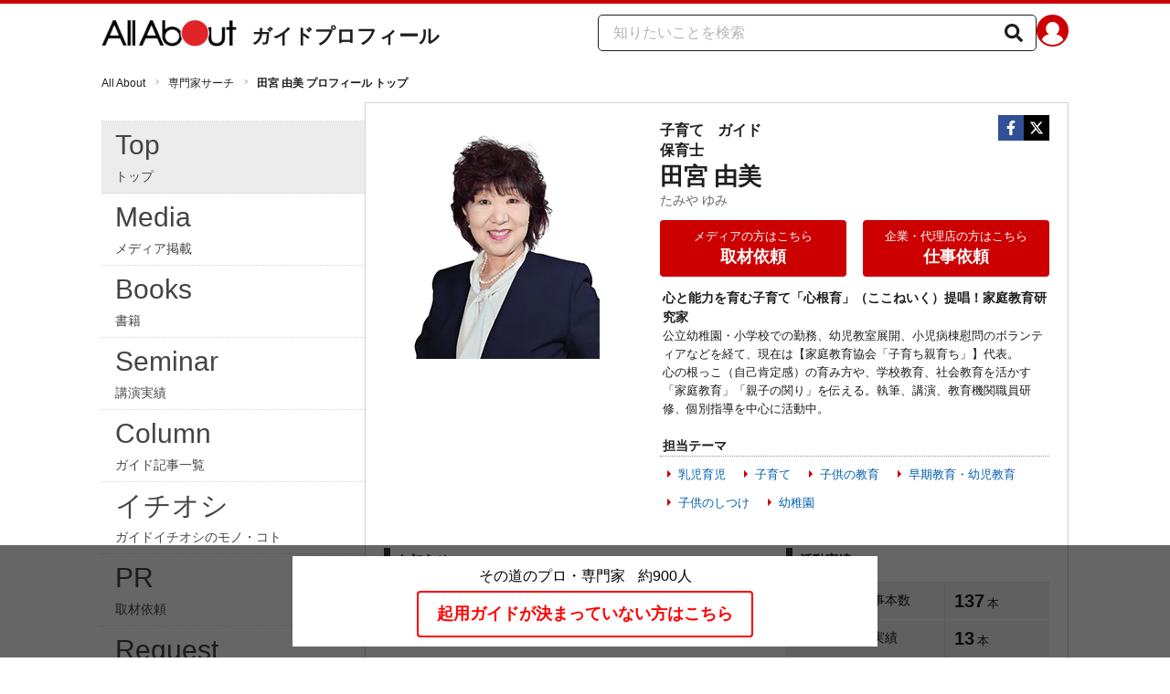

--- FILE ---
content_type: text/html; charset=utf-8
request_url: https://allabout.co.jp/gm/gp/1662/
body_size: 21537
content:
<!DOCTYPE html><html lang="ja"><head><meta charSet="utf-8" data-next-head=""/><meta name="viewport" content="width=1100" data-next-head=""/><title data-next-head="">田宮 由美 All About</title><meta name="keywords" content="田宮 由美,たみや ゆみ" data-next-head=""/><meta name="description" content="「田宮 由美」からのお知らせや挨拶、経歴などのプロフィールを紹介" data-next-head=""/><link rel="icon" type="image/x-icon" href="//img.aacdn.jp/201107/all/favicon.ico" data-next-head=""/><meta name="robots" content="index,follow" data-next-head=""/><link rel="apple-touch-icon" href="//img.aacdn.jp/touch/aa/aa_home150_150.png" data-next-head=""/><meta property="og:title" content="田宮 由美 All About" data-next-head=""/><meta property="og:type" content="website" data-next-head=""/><meta property="og:url" content="https://allabout.co.jp/gm/gp/1662/" data-next-head=""/><meta property="og:image" content="https://img.aacdn.jp/aa/common/ogp300_300.png" data-next-head=""/><meta property="og:site_name" content="All About（オールアバウト）" data-next-head=""/><meta property="og:description" content="「田宮 由美」からのお知らせや挨拶、経歴などのプロフィールを紹介" data-next-head=""/><meta property="fb:app_id" content="127779010635453" data-next-head=""/><meta property="fb:pages" content="146834615367396" data-next-head=""/><link rel="canonical" href="https://allabout.co.jp/gm/gp/1662/" data-next-head=""/><script type="text/javascript" data-next-head="">
              aa = {};
              aa.v = {};
            </script><script type="text/javascript" data-next-head="">
              aa.v.device='pc';
              aa.v.adult_flg = '0';
              aa.v.page_category = 'guide';
              aa.v.page_type = 'top';
              aa.v.page_title = '田宮 由美';
              aa.v.service = 'allabout';
            </script><script id="gtm" data-nscript="beforeInteractive">
            window.dataLayer = window.dataLayer || [];
            window.dataLayer.push({ isRearchi: "true" });
            (function(w,d,s,l,i){w[l]=w[l]||[];w[l].push({'gtm.start':
            new Date().getTime(),event:'gtm.js'});var f=d.getElementsByTagName(s)[0],
            j=d.createElement(s),dl=l!='dataLayer'?'&l='+l:'';j.async=true;j.src=
            'https://www.googletagmanager.com/gtm.js?id='+i+dl;f.parentNode.insertBefore(j,f);
            })(window,document,'script','dataLayer','GTM-87VH');
          </script><noscript data-n-css=""></noscript><script defer="" noModule="" src="/_next/static/chunks/polyfills-42372ed130431b0a.js"></script><script src="/_next/static/chunks/webpack-18f05741a3d519cc.js" defer=""></script><script src="/_next/static/chunks/framework-8b0b0e08fcd3360d.js" defer=""></script><script src="/_next/static/chunks/main-ca3824d559d86b17.js" defer=""></script><script src="/_next/static/chunks/pages/_app-e05f867421b85eff.js" defer=""></script><script src="/_next/static/chunks/454e6ae6-cf266b9b861d28ec.js" defer=""></script><script src="/_next/static/chunks/0465ed09-f57fb4220e06eb77.js" defer=""></script><script src="/_next/static/chunks/b28a8588-92427bce0fbc5c48.js" defer=""></script><script src="/_next/static/chunks/a1488f65-e5254862fb055c34.js" defer=""></script><script src="/_next/static/chunks/10a22817-c1ee5f341dea983d.js" defer=""></script><script src="/_next/static/chunks/2730-82337e8a1bd183de.js" defer=""></script><script src="/_next/static/chunks/3366-cfd2262517269b6a.js" defer=""></script><script src="/_next/static/chunks/800-a872f7af112c3f71.js" defer=""></script><script src="/_next/static/chunks/4220-4e34d44296f6e2de.js" defer=""></script><script src="/_next/static/chunks/9197-7b2aad6e2bb00f3c.js" defer=""></script><script src="/_next/static/chunks/pages/gm/gp/%5BauthorGuideId%5D-e4c8ca332a9426c5.js" defer=""></script><script src="/_next/static/3K6Y65Yr5XLSL7nYyxB8M/_buildManifest.js" defer=""></script><script src="/_next/static/3K6Y65Yr5XLSL7nYyxB8M/_ssgManifest.js" defer=""></script>
                              <script>!function(e){var n="https://s.go-mpulse.net/boomerang/";if("False"=="True")e.BOOMR_config=e.BOOMR_config||{},e.BOOMR_config.PageParams=e.BOOMR_config.PageParams||{},e.BOOMR_config.PageParams.pci=!0,n="https://s2.go-mpulse.net/boomerang/";if(window.BOOMR_API_key="KLLCJ-3YXQ7-D8NBF-R2BAU-XP2MB",function(){function e(){if(!o){var e=document.createElement("script");e.id="boomr-scr-as",e.src=window.BOOMR.url,e.async=!0,i.parentNode.appendChild(e),o=!0}}function t(e){o=!0;var n,t,a,r,d=document,O=window;if(window.BOOMR.snippetMethod=e?"if":"i",t=function(e,n){var t=d.createElement("script");t.id=n||"boomr-if-as",t.src=window.BOOMR.url,BOOMR_lstart=(new Date).getTime(),e=e||d.body,e.appendChild(t)},!window.addEventListener&&window.attachEvent&&navigator.userAgent.match(/MSIE [67]\./))return window.BOOMR.snippetMethod="s",void t(i.parentNode,"boomr-async");a=document.createElement("IFRAME"),a.src="about:blank",a.title="",a.role="presentation",a.loading="eager",r=(a.frameElement||a).style,r.width=0,r.height=0,r.border=0,r.display="none",i.parentNode.appendChild(a);try{O=a.contentWindow,d=O.document.open()}catch(_){n=document.domain,a.src="javascript:var d=document.open();d.domain='"+n+"';void(0);",O=a.contentWindow,d=O.document.open()}if(n)d._boomrl=function(){this.domain=n,t()},d.write("<bo"+"dy onload='document._boomrl();'>");else if(O._boomrl=function(){t()},O.addEventListener)O.addEventListener("load",O._boomrl,!1);else if(O.attachEvent)O.attachEvent("onload",O._boomrl);d.close()}function a(e){window.BOOMR_onload=e&&e.timeStamp||(new Date).getTime()}if(!window.BOOMR||!window.BOOMR.version&&!window.BOOMR.snippetExecuted){window.BOOMR=window.BOOMR||{},window.BOOMR.snippetStart=(new Date).getTime(),window.BOOMR.snippetExecuted=!0,window.BOOMR.snippetVersion=12,window.BOOMR.url=n+"KLLCJ-3YXQ7-D8NBF-R2BAU-XP2MB";var i=document.currentScript||document.getElementsByTagName("script")[0],o=!1,r=document.createElement("link");if(r.relList&&"function"==typeof r.relList.supports&&r.relList.supports("preload")&&"as"in r)window.BOOMR.snippetMethod="p",r.href=window.BOOMR.url,r.rel="preload",r.as="script",r.addEventListener("load",e),r.addEventListener("error",function(){t(!0)}),setTimeout(function(){if(!o)t(!0)},3e3),BOOMR_lstart=(new Date).getTime(),i.parentNode.appendChild(r);else t(!1);if(window.addEventListener)window.addEventListener("load",a,!1);else if(window.attachEvent)window.attachEvent("onload",a)}}(),"".length>0)if(e&&"performance"in e&&e.performance&&"function"==typeof e.performance.setResourceTimingBufferSize)e.performance.setResourceTimingBufferSize();!function(){if(BOOMR=e.BOOMR||{},BOOMR.plugins=BOOMR.plugins||{},!BOOMR.plugins.AK){var n=""=="true"?1:0,t="",a="clqf6oycc2qry2lbnpma-f-30086cab5-clientnsv4-s.akamaihd.net",i="false"=="true"?2:1,o={"ak.v":"39","ak.cp":"914209","ak.ai":parseInt("585512",10),"ak.ol":"0","ak.cr":8,"ak.ipv":4,"ak.proto":"h2","ak.rid":"7754a33f","ak.r":51208,"ak.a2":n,"ak.m":"b","ak.n":"essl","ak.bpcip":"18.224.95.0","ak.cport":56560,"ak.gh":"23.209.83.14","ak.quicv":"","ak.tlsv":"tls1.3","ak.0rtt":"","ak.0rtt.ed":"","ak.csrc":"-","ak.acc":"","ak.t":"1767992280","ak.ak":"hOBiQwZUYzCg5VSAfCLimQ==bbU9MxxF/[base64]/hu59Xqr5smb9LUCi7MX2kXh0i7dfwdf3/rOklz0dirHHcyHTyV4MM0UeJiTtVlH3IJXg9z3ufBjk9fiQi7auAak7m9CubgwRYIjcurs+4JlhJsdogZSTgGo4yMu7C5JGGoZZfUHTOW+rV9M=","ak.pv":"87","ak.dpoabenc":"","ak.tf":i};if(""!==t)o["ak.ruds"]=t;var r={i:!1,av:function(n){var t="http.initiator";if(n&&(!n[t]||"spa_hard"===n[t]))o["ak.feo"]=void 0!==e.aFeoApplied?1:0,BOOMR.addVar(o)},rv:function(){var e=["ak.bpcip","ak.cport","ak.cr","ak.csrc","ak.gh","ak.ipv","ak.m","ak.n","ak.ol","ak.proto","ak.quicv","ak.tlsv","ak.0rtt","ak.0rtt.ed","ak.r","ak.acc","ak.t","ak.tf"];BOOMR.removeVar(e)}};BOOMR.plugins.AK={akVars:o,akDNSPreFetchDomain:a,init:function(){if(!r.i){var e=BOOMR.subscribe;e("before_beacon",r.av,null,null),e("onbeacon",r.rv,null,null),r.i=!0}return this},is_complete:function(){return!0}}}}()}(window);</script></head><body><noscript><iframe title="gtm" src="https://www.googletagmanager.com/ns.html?id=GTM-87VH" height="0" width="0" style="display:none;visibility:hidden"></iframe></noscript><div id="__next"><style data-emotion="css-global sbijfl">*,::before,::after{box-sizing:border-box;border-style:solid;border-width:0;}html{line-height:1.15;-webkit-text-size-adjust:100%;}body{margin:0;font-family:"メイリオ",Meiryo,YuGothic,"游ゴシック","Hiragino Kaku Gothic Pro",Osaka,"ＭＳ Ｐゴシック","MS PGothic",sans-serif;}main{display:block;}p,table,blockquote,address,pre,iframe,form,figure,dl{margin:0;}h1,h2,h3,h4,h5,h6{font-size:inherit;font-weight:inherit;margin:0;}ul,ol{margin:0;padding:0;list-style:none;}dt{font-weight:bold;}dd{margin-left:0;}hr{box-sizing:content-box;height:0;overflow:visible;border-top-width:1px;margin:0;clear:both;color:inherit;}pre{font-family:monospace,monospace;font-size:inherit;}address{font-style:inherit;}a{background-color:transparent;-webkit-text-decoration:none;text-decoration:none;color:inherit;}abbr[title]{-webkit-text-decoration:underline dotted;text-decoration:underline dotted;}b,strong{font-weight:bolder;}code,kbd,samp{font-family:monospace,monospace;font-size:inherit;}small{font-size:80%;}sub,sup{font-size:75%;line-height:0;position:relative;vertical-align:baseline;}sub{bottom:-0.25em;}sup{top:-0.5em;}svg,img,embed,object,iframe{vertical-align:bottom;}button,input,optgroup,select,textarea{-webkit-appearance:none;-webkit-appearance:none;-moz-appearance:none;-ms-appearance:none;appearance:none;vertical-align:middle;color:inherit;font:inherit;background:transparent;padding:0;margin:0;border-radius:0;text-align:inherit;text-transform:inherit;}[type="checkbox"]{-webkit-appearance:checkbox;-webkit-appearance:checkbox;-moz-appearance:checkbox;-ms-appearance:checkbox;appearance:checkbox;}[type="radio"]{-webkit-appearance:radio;-webkit-appearance:radio;-moz-appearance:radio;-ms-appearance:radio;appearance:radio;}button,[type="button"],[type="reset"],[type="submit"]{cursor:pointer;}button:disabled,[type="button"]:disabled,[type="reset"]:disabled,[type="submit"]:disabled{cursor:default;}:-moz-focusring{outline:auto;}select:disabled{opacity:inherit;}option{padding:0;}fieldset{margin:0;padding:0;min-width:0;}legend{padding:0;}progress{vertical-align:baseline;}textarea{overflow:auto;}[type="number"]::-webkit-inner-spin-button,[type="number"]::-webkit-outer-spin-button{height:auto;}[type="search"]{outline-offset:-2px;}[type="search"]::-webkit-search-decoration{-webkit-appearance:none;}::-webkit-file-upload-button{-webkit-appearance:button;font:inherit;}label[for]{cursor:pointer;}details{display:block;}summary{display:-webkit-box;display:-webkit-list-item;display:-ms-list-itembox;display:list-item;}[contenteditable]:focus{outline:auto;}table{border-color:inherit;border-collapse:collapse;}caption{text-align:left;}td,th{vertical-align:top;padding:0;}th{text-align:left;font-weight:bold;}html{font-size:16px;}body{font-family:"メイリオ",Meiryo,YuGothic,"游ゴシック","Hiragino Kaku Gothic Pro",Osaka,"ＭＳ Ｐゴシック","MS PGothic",sans-serif;line-height:1.5;background:#fff;color:#1e1e1e;word-wrap:break-word;min-width:1058px;}a{color:#005ead;-webkit-text-decoration:none;text-decoration:none;}a:hover{-webkit-text-decoration:underline;text-decoration:underline;}img{max-width:100%;vertical-align:bottom;-ms-interpolation-mode:bicubic;}a:hover img.trans,a.trans:hover{cursor:pointer;opacity:0.7;-webkit-filter:alpha(opacity=70);filter:alpha(opacity=70);}</style><script type="application/ld+json">{"@context":"https://schema.org","@graph":[{"@type":"BreadcrumbList","itemListElement":[{"@type":"ListItem","position":1,"item":{"@id":"https://allabout.co.jp/","name":"All About"}},{"@type":"ListItem","position":2,"item":{"@id":"https://allabout.co.jp/searchguide/","name":"専門家サーチ"}},{"@type":"ListItem","position":3,"item":{"@id":"https://allabout.co.jp/gm/gp/1662/","name":"田宮 由美 プロフィール トップ"}}]}]}</script><div><style data-emotion="css u50aa3">.css-u50aa3{min-width:1058px;}</style><div class="css-u50aa3"><style data-emotion="css nzfbnz">.css-nzfbnz{border-top:4px solid #cc0000;}</style><header role="banner" data-tracking-zone="modules-guideProfile-header" class="css-nzfbnz"><style data-emotion="css 1lz4wh1">.css-1lz4wh1{display:-webkit-box;display:-webkit-flex;display:-ms-flexbox;display:flex;-webkit-box-pack:justify;-webkit-justify-content:space-between;justify-content:space-between;padding:12px 0;width:1058px;margin:0 auto;}</style><div class="css-1lz4wh1"><style data-emotion="css bdl97">.css-bdl97{padding-top:6px;display:-webkit-box;display:-webkit-flex;display:-ms-flexbox;display:flex;}</style><div data-tracking-zone="modules-guideProfile-header-parts-logo" class="css-bdl97"><a aria-label="All About オールアバウト" href="/"><style data-emotion="css 3qtz1w">.css-3qtz1w{max-width:100%;vertical-align:bottom;}</style><div class="css-3qtz1w"><img alt="All About オールアバウト" loading="lazy" width="148" height="29" decoding="async" data-nimg="1" style="color:transparent" src="https://img.aacdn.jp/allabout/common/aa-logo.png"/></div></a><style data-emotion="css 9okqyn">.css-9okqyn{display:-webkit-box;display:-webkit-flex;display:-ms-flexbox;display:flex;-webkit-align-items:center;-webkit-box-align:center;-ms-flex-align:center;align-items:center;margin-left:16px;line-height:1;font-size:22px;font-weight:bold;color:#1e1e1e;}.css-9okqyn:hover{-webkit-text-decoration:none;text-decoration:none;}</style><a class="css-9okqyn" href="/gm/gp/1662/">ガイドプロフィール</a></div><style data-emotion="css kl5uk3">.css-kl5uk3{display:-webkit-box;display:-webkit-flex;display:-ms-flexbox;display:flex;gap:20px;}</style><div class="css-kl5uk3"><div data-tracking-zone="parts-common-searchForm" class="css-kl5uk3"><style data-emotion="css 79elbk">.css-79elbk{position:relative;}</style><form class="css-79elbk"><style data-emotion="css edtxkx">.css-edtxkx{display:block;border-radius:5px;box-sizing:border-box;border:1px solid #1e1e1e;width:480px;height:40px;padding:0 50px 0 16px;line-height:40px;background:#fff;}.css-edtxkx::-webkit-input-placeholder{color:#b4b4b4;}.css-edtxkx::-moz-placeholder{color:#b4b4b4;}.css-edtxkx:-ms-input-placeholder{color:#b4b4b4;}.css-edtxkx::placeholder{color:#b4b4b4;}</style><input type="text" placeholder="知りたいことを検索" class="css-edtxkx" value=""/><style data-emotion="css 1oo56x6">.css-1oo56x6{display:block;position:absolute;top:0;right:15px;width:20px;height:40px;font-size:20px;line-height:20px;}.css-1oo56x6:hover{opacity:0.8;}</style><button aria-label="知りたいことを検索" type="submit" class="css-1oo56x6"><svg stroke="currentColor" fill="currentColor" stroke-width="0" viewBox="0 0 512 512" height="1em" width="1em" xmlns="http://www.w3.org/2000/svg"><path d="M505 442.7L405.3 343c-4.5-4.5-10.6-7-17-7H372c27.6-35.3 44-79.7 44-128C416 93.1 322.9 0 208 0S0 93.1 0 208s93.1 208 208 208c48.3 0 92.7-16.4 128-44v16.3c0 6.4 2.5 12.5 7 17l99.7 99.7c9.4 9.4 24.6 9.4 33.9 0l28.3-28.3c9.4-9.4 9.4-24.6.1-34zM208 336c-70.7 0-128-57.2-128-128 0-70.7 57.2-128 128-128 70.7 0 128 57.2 128 128 0 70.7-57.2 128-128 128z"></path></svg></button></form></div><a href="https://allabout.co.jp/membership/login?utm_source=allabout&amp;utm_medium=referral&amp;utm_campaign=id_login" aria-label="All About ID" data-tracking-zone="parts-common-userIcon"><style data-emotion="css 8zt265">.css-8zt265{display:inline-block;border-radius:50%;width:35px;height:35px;background:#cc0000;background-image:url(https://img.aacdn.jp/allabout/common/user_icon.svg);background-repeat:no-repeat;position:relative;-webkit-background-position:left 3px bottom -8px;background-position:left 3px bottom -8px;-webkit-background-size:25px auto;background-size:25px auto;border:#cc0000 solid 2px;box-sizing:border-box;}</style><span class="css-8zt265"></span></a></div></div></header><style data-emotion="css u70vtz">.css-u70vtz{margin:0 auto;width:1058px;}</style><nav data-tracking-zone="parts-common-breadcrumbList" class="css-u70vtz"><style data-emotion="css 1b9xjm1">.css-1b9xjm1{font-size:12px;margin-bottom:12px;padding-top:12px;}</style><ol class="css-1b9xjm1"><style data-emotion="css 1wa08kx">.css-1wa08kx{position:relative;display:inline-block;padding-right:17px;margin-right:8px;}.css-1wa08kx:after{position:absolute;display:inline-block;content:">";color:#999;top:-1px;right:0;-webkit-transform:scaleX(0.6);-moz-transform:scaleX(0.6);-ms-transform:scaleX(0.6);transform:scaleX(0.6);}.css-1wa08kx:last-child{font-weight:bold;padding-right:0px;margin-right:0px;}.css-1wa08kx:last-child:after{content:"";}</style><li class="css-1wa08kx"><style data-emotion="css 179v843">.css-179v843{color:#1e1e1e;}</style><a class="css-179v843" href="/">All About</a></li><li class="css-1wa08kx"><a class="css-179v843" href="/searchguide/">専門家サーチ</a></li><li class="css-1wa08kx">田宮 由美 プロフィール トップ</li></ol></nav><style data-emotion="css 29c10j">.css-29c10j{display:-webkit-box;display:-webkit-flex;display:-ms-flexbox;display:flex;-webkit-box-pack:center;-ms-flex-pack:center;-webkit-justify-content:center;justify-content:center;-webkit-align-items:flex-start;-webkit-box-align:flex-start;-ms-flex-align:flex-start;align-items:flex-start;padding-bottom:32px;}</style><div class="css-29c10j"><style data-emotion="css 10p8f1u">.css-10p8f1u{width:288px;}</style><nav data-tracking-zone="modules-guideProfile-navigation-common" class="css-10p8f1u"><style data-emotion="css 159m4sk">.css-159m4sk{margin-top:20px;border-top:1px dotted #d2d2d2;}</style><ol class="css-159m4sk"><style data-emotion="css 1yo4puv">.css-1yo4puv{position:relative;-webkit-text-decoration:none;text-decoration:none;}.css-1yo4puv:hover{-webkit-text-decoration:none;text-decoration:none;background-color:#ececec;}</style><a class="css-1yo4puv" href="/gm/gp/1662/"><style data-emotion="css 3u0jv8">.css-3u0jv8{padding:3px 15px 7px;border-bottom:1px dotted #d2d2d2;color:#444;background-color:#ececec;}</style><li class="css-3u0jv8"><style data-emotion="css 1oitndq">.css-1oitndq{font-size:30px;margin-bottom:2px;font-family:"Helvetica","Arial",Verdana,sans-serif;letter-spacing:0;}</style><p class="css-1oitndq">Top</p><style data-emotion="css 1kuy7z7">.css-1kuy7z7{font-size:14px;}</style><p class="css-1kuy7z7">トップ</p><style data-emotion="css 11juoyr">.css-11juoyr{position:absolute;right:-1px;top:28px;z-index:1;}</style><img alt="arrow" loading="lazy" width="16" height="18" decoding="async" data-nimg="1" class="css-11juoyr" style="color:transparent" src="https://img.aacdn.jp/allabout/common/arrow-guide-menu.gif"/></li></a><a class="css-1yo4puv" href="/gm/gp/1662/media/"><style data-emotion="css 1yfhq0t">.css-1yfhq0t{padding:3px 15px 7px;border-bottom:1px dotted #d2d2d2;color:#444;}.css-1yfhq0t:hover{background-color:#ececec;}</style><li class="css-1yfhq0t"><p class="css-1oitndq">Media</p><p class="css-1kuy7z7">メディア掲載</p></li></a><a class="css-1yo4puv" href="/gm/gp/1662/book/"><li class="css-1yfhq0t"><p class="css-1oitndq">Books</p><p class="css-1kuy7z7">書籍</p></li></a><a class="css-1yo4puv" href="/gm/gp/1662/lecture/"><li class="css-1yfhq0t"><p class="css-1oitndq">Seminar</p><p class="css-1kuy7z7">講演実績</p></li></a><a class="css-1yo4puv" href="/gm/gp/1662/library/"><li class="css-1yfhq0t"><p class="css-1oitndq">Column</p><p class="css-1kuy7z7">ガイド記事一覧</p></li></a><a class="css-1yo4puv" href="/gm/gp/1662/ichioshi/"><li class="css-1yfhq0t"><p class="css-1oitndq">イチオシ</p><p class="css-1kuy7z7">ガイドイチオシのモノ・コト</p></li></a><a class="css-1yo4puv" href="/gm/gp/1662/pr/"><li class="css-1yfhq0t"><p class="css-1oitndq">PR</p><p class="css-1kuy7z7">取材依頼</p></li></a><a class="css-1yo4puv" href="/gm/gp/1662/request/"><li class="css-1yfhq0t"><p class="css-1oitndq">Request</p><p class="css-1kuy7z7">仕事依頼</p></li></a><a class="css-1yo4puv" href="/gm/gp/1662/contact/"><li class="css-1yfhq0t"><p class="css-1oitndq">Contact</p><p class="css-1kuy7z7">情報提供</p></li></a></ol></nav><style data-emotion="css 1wong87">.css-1wong87{width:770px;border:1px solid #d2d2d2;}</style><div data-tracking-zone="modules-guideProfile-main-common" class="css-1wong87"><style data-emotion="css 1ruxp1v">.css-1ruxp1v{padding:20px;}</style><div class="css-1ruxp1v"><style data-emotion="css k008qs">.css-k008qs{display:-webkit-box;display:-webkit-flex;display:-ms-flexbox;display:flex;}</style><div class="css-k008qs"><style data-emotion="css b8qwct">.css-b8qwct{margin-bottom:7px;width:262px;}</style><div class="css-b8qwct"><style data-emotion="css 1oqenev">.css-1oqenev{width:262px;}</style><div data-tracking-zone="modules-guideProfile-guideImage-common" class="css-1oqenev"><style data-emotion="css 40rp6b">.css-40rp6b{width:262px;height:262px;margin-bottom:7px;text-align:center;}</style><div class="css-40rp6b"><img itemProp="photo" alt="田宮 由美" loading="lazy" width="210" height="260" decoding="async" data-nimg="1" style="color:transparent;object-fit:contain" src="https://imgcp.aacdn.jp/img-a/210/260/img-org/201107/all/guide/1662/guide-1662-210-260.gif"/></div></div></div><style data-emotion="css 523u3v">.css-523u3v{position:relative;margin-left:auto;width:426px;}</style><div class="css-523u3v"><style data-emotion="css 1709kwd">.css-1709kwd{display:-webkit-box;display:-webkit-flex;display:-ms-flexbox;display:flex;margin-bottom:10px;}</style><div class="css-1709kwd"><style data-emotion="css vp1j0w">.css-vp1j0w{position:absolute;top:-7px;right:-7px;width:143px;padding-left:32px;margin-bottom:0px;}</style><div class="css-vp1j0w"><style data-emotion="css 16kj55s">.css-16kj55s{display:-webkit-box;display:-webkit-flex;display:-ms-flexbox;display:flex;-webkit-box-pack:end;-ms-flex-pack:end;-webkit-justify-content:flex-end;justify-content:flex-end;-webkit-column-gap:5px;column-gap:5px;padding:0 7px;}</style><ul data-tracking-zone="modules-guideProfile-snsLink-common" class="css-16kj55s"><style data-emotion="css tlw88n">.css-tlw88n{width:28px;height:28px;background-color:#315096;display:-webkit-box;display:-webkit-flex;display:-ms-flexbox;display:flex;-webkit-box-pack:center;-ms-flex-pack:center;-webkit-justify-content:center;justify-content:center;-webkit-align-items:center;-webkit-box-align:center;-ms-flex-align:center;align-items:center;line-height:0px;}</style><li class="css-tlw88n"><style data-emotion="css 16qv2i2">.css-16qv2i2{color:#fff;}</style><a href="https://www.facebook.com/pages/%E5%AD%90%E8%82%B2%E3%81%A6%E8%A6%AA%E8%82%B2%E3%81%A1%E3%81%A1%E3%82%85%E3%83%BC%E3%82%8A%E3%81%A3%E3%81%B7-%E3%81%B5%E3%82%8C%E3%82%93%E3%81%9A/1437043826562045" rel="nofollow" target="_blank" aria-label="Facebook" class="css-16qv2i2"><svg stroke="currentColor" fill="currentColor" stroke-width="0" viewBox="0 0 320 512" height="1em" width="1em" xmlns="http://www.w3.org/2000/svg"><path d="M279.14 288l14.22-92.66h-88.91v-60.13c0-25.35 12.42-50.06 52.24-50.06h40.42V6.26S260.43 0 225.36 0c-73.22 0-121.08 44.38-121.08 124.72v70.62H22.89V288h81.39v224h100.17V288z"></path></svg></a></li><style data-emotion="css oqbn2n">.css-oqbn2n{width:28px;height:28px;background-color:black;display:-webkit-box;display:-webkit-flex;display:-ms-flexbox;display:flex;-webkit-box-pack:center;-ms-flex-pack:center;-webkit-justify-content:center;justify-content:center;-webkit-align-items:center;-webkit-box-align:center;-ms-flex-align:center;align-items:center;line-height:0px;}</style><li class="css-oqbn2n"><a href="https://twitter.com/yorisouyumi" rel="nofollow" target="_blank" aria-label="Twitter" class="css-16qv2i2"><svg stroke="currentColor" fill="currentColor" stroke-width="0" viewBox="0 0 512 512" height="1em" width="1em" xmlns="http://www.w3.org/2000/svg"><path d="M389.2 48h70.6L305.6 224.2 487 464H345L233.7 318.6 106.5 464H35.8L200.7 275.5 26.8 48H172.4L272.9 180.9 389.2 48zM364.4 421.8h39.1L151.1 88h-42L364.4 421.8z"></path></svg></a></li></ul></div><div data-tracking-zone="modules-guideProfile-guideBasicInfo-top"><h1><style data-emotion="css jjirdr">.css-jjirdr{font-weight:bold;font-size:16px;display:block;line-height:1.2;}</style><span data-tracking-zone="modules-guideProfile-guideBasicInfo-top-parts-guideTitle" class="css-jjirdr"><style data-emotion="css 6d5fwk">.css-6d5fwk{padding-right:15px;}</style><span class="css-6d5fwk">子育て</span><span>ガイド</span></span><style data-emotion="css qitast">.css-qitast{display:block;font-size:16px;font-weight:bold;line-height:1.2;margin-top:3px;}</style><span data-tracking-zone="modules-guideProfile-guideBasicInfo-top-parts-representativeQualification" class="css-qitast">保育士</span><style data-emotion="css 5a7hm0">.css-5a7hm0{display:block;font-size:26px;line-height:1.1;font-weight:bold;margin-top:5px;}</style><span data-tracking-zone="modules-guideProfile-guideBasicInfo-top-parts-penName" class="css-5a7hm0">田宮 由美</span></h1><style data-emotion="css u900d7">.css-u900d7{color:#666;font-size:14px;line-height:1.2;}</style><span data-tracking-zone="modules-guideProfile-guideBasicInfo-top-parts-penNameKana" class="css-u900d7">たみや ゆみ</span></div><style data-emotion="css 2kq95o">.css-2kq95o{margin-left:auto;margin-right:90px;}</style><div class="css-2kq95o"></div></div><style data-emotion="css hqb1dt">.css-hqb1dt{display:-webkit-box;display:-webkit-flex;display:-ms-flexbox;display:flex;}.css-hqb1dt:not(:empty){margin-bottom:13px;}</style><div class="css-hqb1dt"><style data-emotion="css 1ufrzn0">.css-1ufrzn0{display:-webkit-box;display:-webkit-flex;display:-ms-flexbox;display:flex;width:100%;-webkit-box-pack:justify;-webkit-justify-content:space-between;justify-content:space-between;}</style><div data-tracking-zone="modules-guideProfile-requestLinks-top" class="css-1ufrzn0"><a href="/gm/gp/1662/pr/"><style data-emotion="css 1q1cc74">.css-1q1cc74{width:204px;border-radius:4px;color:#fff;display:inline-block;font-family:"Helvetica","Arial","ヒラギノ角ゴ Pro W3","Hiragino Kaku Gothic Pro","メイリオ",Meiryo,"Osaka","ＭＳ Ｐゴシック",Verdana,sans-serif;background:#cc0000;text-align:center;-webkit-text-decoration:none;text-decoration:none;padding:8px 16px;font-size:13px;}.css-1q1cc74:hover{-webkit-text-decoration:none;text-decoration:none;background:#f11414;}</style><div data-tracking-zone="modules-guideProfile-requestLinks-top-parts-requestLink" class="css-1q1cc74">メディアの方はこちら<br/><style data-emotion="css g3rtf2">.css-g3rtf2{font-weight:700;font-size:1.4em;}</style><span class="css-g3rtf2">取材依頼</span></div></a><a href="/gm/gp/1662/request/"><div data-tracking-zone="modules-guideProfile-requestLinks-top-parts-requestLink" class="css-1q1cc74">企業・代理店の方はこちら<br/><span class="css-g3rtf2">仕事依頼</span></div></a></div></div><style data-emotion="css cneuh0">.css-cneuh0:not(:empty){margin-bottom:20px;}</style><div class="css-cneuh0"><div data-tracking-zone="modules-guideProfile-guideSummary-common"><style data-emotion="css 1v7fhc6">.css-1v7fhc6{padding:0 3px;font-weight:bold;font-size:14px;white-space:pre-wrap;}</style><p class="css-1v7fhc6">心と能力を育む子育て「心根育」（ここねいく）提唱！家庭教育研究家</p><style data-emotion="css 1sncaam">.css-1sncaam{line-height:1.6;padding:0 3px;font-size:13px;white-space:pre-wrap;}</style><p class="css-1sncaam">公立幼稚園・小学校での勤務、幼児教室展開、小児病棟慰問のボランティアなどを経て、現在は【家庭教育協会「子育ち親育ち」】代表。
心の根っこ（自己肯定感）の育み方や、学校教育、社会教育を活かす「家庭教育」「親子の関り」を伝える。執筆、講演、教育機関職員研修、個別指導を中心に活動中。</p></div></div><div class="css-cneuh0"><div data-tracking-zone="modules-guideProfile-themes-common"><style data-emotion="css 19oa3cd">.css-19oa3cd{border-bottom:1px dotted #909090;font-size:14px;margin-bottom:10px;padding:0 3px;font-weight:bold;}</style><h2 class="css-19oa3cd">担当テーマ</h2><style data-emotion="css 1k114en">.css-1k114en{font-size:0.93rem;padding:0 8px 8px;}</style><div class="css-1k114en"><style data-emotion="css e85yzv">.css-e85yzv{letter-spacing:-0.4em;}</style><ul class="css-e85yzv"><style data-emotion="css 1udkja6">.css-1udkja6{display:inline-block;margin-bottom:12px;letter-spacing:normal;vertical-align:top;margin-right:20px;font-size:13px;}</style><li class="css-1udkja6"><style data-emotion="css tqbizf">.css-tqbizf{color:#005ead;display:inline-block;position:relative;padding-left:12px;}.css-tqbizf:after{content:"";display:block;position:absolute;top:0.4em;left:0;border-width:4px 0 4px 4px;border-style:solid;border-color:transparent transparent transparent #cc0000;width:0;height:0;}</style><a class="css-tqbizf" href="/gm/gt/1528/">乳児育児</a></li><li class="css-1udkja6"><a class="css-tqbizf" href="/gm/gt/1530/">子育て</a></li><li class="css-1udkja6"><a class="css-tqbizf" href="/gm/gt/2451/">子供の教育</a></li><li class="css-1udkja6"><a class="css-tqbizf" href="/gm/gt/1552/">早期教育・幼児教育</a></li><li class="css-1udkja6"><a class="css-tqbizf" href="/gm/gt/1553/">子供のしつけ</a></li><li class="css-1udkja6"><a class="css-tqbizf" href="/gm/gt/1525/">幼稚園</a></li></ul></div></div></div></div></div><div class="css-k008qs"><style data-emotion="css 472d8o">.css-472d8o{width:390px;}</style><div class="css-472d8o"><div class="css-cneuh0"><div data-tracking-zone="modules-guideProfile-topics-common"><style data-emotion="css 1jmyk0">.css-1jmyk0{border-left:7px solid #333;font-size:14px;margin-bottom:10px;padding:3px 8px;font-weight:bold;}</style><h2 class="css-1jmyk0">お知らせ</h2><ul><style data-emotion="css 8cxffv">.css-8cxffv{margin-bottom:5px;position:relative;padding-left:12px;font-size:13px;}.css-8cxffv:after{content:"";display:block;position:absolute;top:0.4em;left:0;border-width:4px 0 4px 4px;border-style:solid;border-color:transparent transparent transparent #cc0000;width:0;height:0;}</style><li class="css-8cxffv"><style data-emotion="css 173l3tl">.css-173l3tl{color:#005ead;-webkit-text-decoration:none;text-decoration:none;}</style><a target="_blank" href="https://ci.nii.ac.jp/naid/40022472187/" class="css-173l3tl">【論文】「子どもの社会に適応する我慢の考察」</a></li><li class="css-8cxffv"><a target="_blank" href="https://cir.nii.ac.jp/crid/1520011401060331904" class="css-173l3tl">【論文】「教育的メッセージが子どもの自尊感情に及ぼす影響」</a></li></ul></div></div><div class="css-cneuh0"></div></div><style data-emotion="css eg5s35">.css-eg5s35{margin-left:auto;}.css-eg5s35:not(:empty){margin-bottom:20px;}</style><div class="css-eg5s35"><div data-tracking-zone="modules-guideProfile-achievement-common" class="css-10p8f1u"><h2 class="css-1jmyk0">活動実績</h2><style data-emotion="css rivh8k">.css-rivh8k{background:#f0f0f0;border-bottom:1px solid #e3e3e3;margin-bottom:5px;width:100%;}</style><table class="css-rivh8k"><tbody><tr data-tracking-zone="modules-guideProfile-achievement-common-parts"><style data-emotion="css cbn5is">.css-cbn5is{border-bottom:1px solid #fff;border-top:1px solid #e3e3e3;border-right:1px solid #e3e3e3;font-size:14px;font-weight:normal;padding:5px 10px;width:60%;vertical-align:middle;text-align:left;}</style><th class="css-cbn5is">執筆ガイド記事本数</th><style data-emotion="css 9j9euo">.css-9j9euo{border-bottom:1px solid #fff;border-top:1px solid #e3e3e3;border-left:1px solid #fff;padding:5px 10px;width:40%;vertical-align:middle;font-size:13px;}</style><td class="css-9j9euo"><style data-emotion="css v7a7g7">.css-v7a7g7{font-size:20px;font-weight:bold;margin-right:3px;}</style><span class="css-v7a7g7">137</span>本</td></tr><tr data-tracking-zone="modules-guideProfile-achievement-common-parts"><th class="css-cbn5is">メディア掲載実績</th><td class="css-9j9euo"><span class="css-v7a7g7">13</span>本</td></tr><tr data-tracking-zone="modules-guideProfile-achievement-common-parts"><th class="css-cbn5is">執筆書籍数</th><td class="css-9j9euo"><span class="css-v7a7g7">2</span>冊</td></tr></tbody></table><style data-emotion="css s2uf1z">.css-s2uf1z{text-align:right;}</style><div class="css-s2uf1z"><p><style data-emotion="css 8omnhw">.css-8omnhw{position:relative;color:#005ead;font-size:13px;display:inline-block;padding-left:12px;}.css-8omnhw:after{content:"";display:block;position:absolute;top:0.4em;left:0;border-width:4px 0 4px 4px;border-style:solid;border-color:transparent transparent transparent #cc0000;width:0;height:0;}</style><a class="css-8omnhw" href="/gm/gp/1662/contact/">ガイドへの情報提供</a></p></div></div></div></div><style data-emotion="css 1st4opq">.css-1st4opq:not(:empty){margin-bottom:40px;}</style><div class="css-1st4opq"><div data-tracking-zone="modules-guideProfile-guideGreeting-top"><style data-emotion="css 9h649c">.css-9h649c{border-bottom:2px solid #000000;margin-bottom:10px;font-size:18px;padding:2px;font-weight:bold;}</style><h2 class="css-9h649c">挨拶</h2><style data-emotion="css ikr31c">.css-ikr31c{font-size:13px;line-height:1.6;padding:0 3px;white-space:pre-wrap;}</style><p class="css-ikr31c">「比べて優位に立つことより、変化に適応する力を育む子育てを！」

こんにちは。田宮由美です。
今の子ども達は、目まぐるしい変化の時代を生きています。
詰め込み教育からゆとり教育へ、その後、学力低下論争があり、脱ゆとりへ。
日本社会のグローバル化やAIの急速な進化。
未曽有の大震災や未知のウイルスとの闘いなど、
過去には想像もできなかった現実の中を生きていかなければなりません。

そのような中、物事の基準や、人の価値観も、時代の変化とともに変わっていきます。
今の子ども達に求められているのは、
人と比べて優位に立つことより、どのような変化にも適応する力です。

不透明な未来を担う子ども達が、自分らしく、意欲を持って生きていくための
決め手となる「心の根っこ」（Self-esteem）を育む子育て法「心根育」（ここねいく）を
提唱しています。

心を育み、意欲を高め、学力を伸ばし、能力を開花させる関わり方を具体的に説明しています。


皆さまの子育ての一助になりましたら幸いです。</p></div></div><div class="css-1st4opq"><div data-tracking-zone="modules-guideProfile-career-common"><h2 class="css-9h649c">経歴・バックグラウンド</h2><style data-emotion="css 1y1vfd2">.css-1y1vfd2{font-size:13px;line-height:1.6;padding:0 3px;}</style><div class="css-1y1vfd2">幼児教室を約10年間7地域で展開、延べ約1000組以上の親子の指導にあたる。また公立幼稚園・小学校での勤務、小児病棟への慰問、子どもの声を聴く公的ボランテイアなどを通し、さまざまな角度から多くの子どもたちや親子と関わる。<br />
<br />
「学校教育」「社会教育」に携わった経験より、それらを活かしていく「家庭教育」の重要性を強く感じ、<br />
「心の根っこ（Self-esteem）を育む」ことや、<br />
「子どもをありのまま認める」ことの大切さを2010年より伝え始める。<br />
<br />
難しい理論を分かり易く、深く、ストンと腑に落ちて、<br />
実際に家庭で子育てをしてきた親が、納得できる言葉で伝えることを<br />
信念としている。<br />
<br />
そして心に響き、行動に移せるメッセージとして<br />
実生活に落とし込んだ、心に寄り添う発信をしている。<br />
現在は家庭教育協会「子育ち親育ち」代表。<br />
執筆、講演、セミナー、個別指導を中心に活動中。<br />
<br />
子どもの自尊感情について研究した執筆論文 ２本が国立国会図書館に収められている 。<br />
自身は、大学病院で医師として働く息子と母子支援の職場で勤務する娘の母。<br />
<br />
■ウエブサイト<br />
<a href="http://www.kosodate-ai.com/">田宮由美&nbsp; 公式ページ　</a><br />
<a href="https://jikokouteikann-ai.com/">心根育HP「比べない子育て」</a><br />
<a href="https://ameblo.jp/tulip-city">ブログ「子育ち親育ち」</a><br />
<br />
<br />
&nbsp;</div></div></div><div class="css-1st4opq"><div data-tracking-zone="modules-guideProfile-capacity-common"><h2 class="css-9h649c">資格</h2><div class="css-ikr31c">小学校教諭　　
幼稚園教諭　　
保育士　
認定子育てハッピーアドバイザー・マイスター（明橋大二医師が理念を提唱する一般社団法人HATの認定資格）　　　　</div></div></div><div class="css-1st4opq"><div data-tracking-zone="modules-guideProfile-businessInfo-common"><h2 class="css-9h649c">経営・所属している企業・団体・協会</h2><div class="css-1y1vfd2">家庭教育協会「子育ち親育ち」代表<br />
日本子育て学会<br />
NPO法人日本交流分析協会<br />
一般社団法人HAT<br />
<br />
&nbsp;</div></div></div><div class="css-1st4opq"><div data-tracking-zone="modules-guideProfile-homepages-common"><h2 class="css-9h649c">ホームページ・運営サイト</h2><div class="css-1y1vfd2"><ul><style data-emotion="css uewl2b">.css-uewl2b{margin-bottom:20px;}</style><li class="css-uewl2b"><style data-emotion="css j9tk7i">.css-j9tk7i{color:#005ead;}</style><a href="http://www.kosodate-ai.com/" target="_blank" class="css-j9tk7i">http://www.kosodate-ai.com/</a></li><li class="css-uewl2b"><a href="https://jikokouteikann-ai.com/" target="_blank" class="css-j9tk7i">https://jikokouteikann-ai.com/</a></li></ul></div></div></div><div class="css-1st4opq"><div data-tracking-zone="modules-guideProfile-blogs-common"><h2 class="css-9h649c">ブログ</h2><div class="css-1y1vfd2"><ul><li class="css-uewl2b"><a href="http://ameblo.jp/tulip-city/" target="_blank" class="css-j9tk7i">http://ameblo.jp/tulip-city/</a></li></ul></div></div></div><div class="css-1st4opq"></div><div class="css-1st4opq"></div><div class="css-1st4opq"><div data-tracking-zone="modules-guideProfile-mediaExposures-top"><style data-emotion="css vbw0wi">.css-vbw0wi{display:-webkit-box;display:-webkit-flex;display:-ms-flexbox;display:flex;-webkit-box-pack:justify;-webkit-justify-content:space-between;justify-content:space-between;-webkit-align-items:flex-end;-webkit-box-align:flex-end;-ms-flex-align:flex-end;align-items:flex-end;border-bottom:2px solid #000000;margin-bottom:10px;}</style><div class="css-vbw0wi"><style data-emotion="css h2jjkt">.css-h2jjkt{display:inline;font-size:18px;padding:2px;font-weight:bold;}</style><h2 class="css-h2jjkt">メディア掲載実績</h2><style data-emotion="css ire15q">.css-ire15q{margin-bottom:2px;background:#000;padding:0 8px;}</style><p class="css-ire15q"><style data-emotion="css 18imdbo">.css-18imdbo{position:relative;display:block;color:#fff;padding-left:12px;font-size:13px;}.css-18imdbo:after{content:"";display:block;position:absolute;top:0.4em;left:0;border-width:4px 0 4px 4px;border-style:solid;border-color:transparent transparent transparent #fff;width:0;height:0;}</style><a class="css-18imdbo" href="/gm/gp/1662/media/">メディア掲載実績一覧</a></p></div><style data-emotion="css 1nzoc71">.css-1nzoc71{border-bottom:1px dotted #d2d2d2;margin-bottom:10px;padding:0 3px 5px;}</style><dl data-tracking-zone="parts-guideProfile-mediaExposure" class="css-1nzoc71"><style data-emotion="css qkxng8">.css-qkxng8{font-size:16px;font-weight:bold;margin-bottom:5px;}</style><dt class="css-qkxng8"><style data-emotion="css u17fis">.css-u17fis{display:inline-block;color:#fff;font-family:"Helvetica","Arial","ヒラギノ角ゴ Pro W3","Hiragino Kaku Gothic Pro","メイリオ",Meiryo,"Osaka","ＭＳ Ｐゴシック",Verdana,sans-serif;padding:2px 7px;zoom:1;font-size:12px;font-weight:normal;margin-right:5px;text-align:center;width:68px;vertical-align:top;background:#F90;}</style><span class="css-u17fis">新聞</span>公明新聞</dt><style data-emotion="css 1d67tp5">.css-1d67tp5{margin:0 0 3px 5px;font-size:13px;}</style><dd class="css-1d67tp5">共働き世帯の小学生 放課後の居場所選び 学童保育やファミサポ 安全に過ごせる環境</dd><style data-emotion="css 1yv1yb1">.css-1yv1yb1{margin:0 0 3px 5px;font-size:13px;color:#909090;}</style><dd class="css-1yv1yb1">2025年03月22日</dd></dl><dl data-tracking-zone="parts-guideProfile-mediaExposure" class="css-1nzoc71"><dt class="css-qkxng8"><span class="css-u17fis">新聞</span>静岡新聞</dt><dd class="css-1d67tp5">IPPO SBSラジオ、前7・0</dd><dd class="css-1yv1yb1">2024年12月20日</dd></dl><dl data-tracking-zone="parts-guideProfile-mediaExposure" class="css-1nzoc71"><dt class="css-qkxng8"><style data-emotion="css 1pfv9o0">.css-1pfv9o0{display:inline-block;color:#fff;font-family:"Helvetica","Arial","ヒラギノ角ゴ Pro W3","Hiragino Kaku Gothic Pro","メイリオ",Meiryo,"Osaka","ＭＳ Ｐゴシック",Verdana,sans-serif;padding:2px 7px;zoom:1;font-size:12px;font-weight:normal;margin-right:5px;text-align:center;width:68px;vertical-align:top;background:#390;}</style><span class="css-1pfv9o0">雑誌</span>あんふぁん東京版</dt><dd class="css-1d67tp5">子育て質問箱</dd><dd class="css-1yv1yb1">2022年10月07日</dd></dl><dl data-tracking-zone="parts-guideProfile-mediaExposure" class="css-1nzoc71"><dt class="css-qkxng8"><span class="css-u17fis">新聞</span>あんふぁん</dt><dd class="css-1d67tp5">子育て質問箱～「まぁいいか」と考えられない</dd><dd class="css-1yv1yb1">2022年06月10日</dd></dl><dl data-tracking-zone="parts-guideProfile-mediaExposure" class="css-1nzoc71"><dt class="css-qkxng8"><span class="css-1pfv9o0">雑誌</span>PHPのびのび子育て</dt><dd class="css-1d67tp5">大特集　思いどおりにならないと乱暴になる子、すぐ泣く子～どうして起こる⁉親が困り果てる「子どもの癇癪」って？～</dd><dd class="css-1yv1yb1">2021年05月10日</dd></dl></div></div><div class="css-1st4opq"><div data-tracking-zone="modules-guideProfile-guideBooks-top"><div class="css-vbw0wi"><h2 class="css-h2jjkt">著書</h2><p class="css-ire15q"><a class="css-18imdbo" href="/gm/gp/1662/book/">書籍一覧</a></p></div><ul><style data-emotion="css 1mlqjjy">.css-1mlqjjy{box-sizing:content-box;border-bottom:1px dotted #d2d2d2;border-right:1px dotted #d2d2d2;display:inline-block;margin:0 10px 15px 0;min-height:272px;height:272px;padding:5px 10px 10px 0;width:210px;vertical-align:top;}</style><li class="css-1mlqjjy"><div data-tracking-zone="parts-guideProfile-guideBook"><style data-emotion="css 15poin4">.css-15poin4{margin-bottom:15px;}</style><div class="css-15poin4"><style data-emotion="css e6lfl5">.css-e6lfl5{background:#93bc03;color:#fff;font-family:"Helvetica","Arial","ヒラギノ角ゴ Pro W3","Hiragino Kaku Gothic Pro","メイリオ",Meiryo,"Osaka","ＭＳ Ｐゴシック",Verdana,sans-serif;padding:2px 7px;display:inline-block;font-size:12px;margin-right:5px;text-align:center;width:68px;vertical-align:top;}</style><span class="css-e6lfl5">一般書籍</span></div><style data-emotion="css 1yp4x4k">.css-1yp4x4k{display:block;height:120px;margin-bottom:5px;margin-left:auto;margin-right:auto;text-align:center;width:120px;}</style><div class="css-1yp4x4k"><style data-emotion="css 1goyruq">.css-1goyruq{cursor:pointer;display:table-cell;height:120px;margin:auto;text-align:center;-webkit-text-decoration:none;text-decoration:none;vertical-align:middle;width:120px;}</style><div class="css-1goyruq"><a href="https://www.amazon.co.jp/dp/486626070X/?tag=aajg-1418-22&amp;linkCode=as1&amp;creative=6339" target="_blank" aria-label="比べない子育て"><img alt="比べない子育て" loading="lazy" width="120" height="120" decoding="async" data-nimg="1" style="color:transparent;object-fit:contain;max-width:120px;max-height:120px" src="https://m.media-amazon.com/images/I/51qTPsnHSzL._SL160_.jpg"/></a></div></div><style data-emotion="css p4amy1">.css-p4amy1{font-weight:bold;margin-bottom:10px;font-size:13px;}</style><p class="css-p4amy1"><a href="https://www.amazon.co.jp/dp/486626070X/?tag=aajg-1418-22&amp;linkCode=as1&amp;creative=6339" target="_blank" class="css-173l3tl">比べない子育て</a></p><style data-emotion="css a315ig">.css-a315ig{font-size:13px;color:#909090;}</style><p class="css-a315ig">2021年10月16日</p><div class="css-s2uf1z"><style data-emotion="css 1um7aue">.css-1um7aue{color:#005ead;-webkit-text-decoration:none;text-decoration:none;display:inline-block;position:relative;padding-left:12px;font-size:13px;}.css-1um7aue::after{content:"";display:block;position:absolute;top:0.4em;left:0;border-width:4px 0 4px 4px;border-style:solid;border-color:transparent transparent transparent #cc0000;width:0;height:0;}</style><a href="https://www.amazon.co.jp/dp/486626070X/?tag=aajg-1418-22&amp;linkCode=as1&amp;creative=6339" target="_blank" class="css-1um7aue">詳しく見る</a></div></div></li><li class="css-1mlqjjy"><div data-tracking-zone="parts-guideProfile-guideBook"><div class="css-15poin4"><span class="css-e6lfl5">一般書籍</span></div><div class="css-1yp4x4k"><div class="css-1goyruq"><a href="https://www.amazon.co.jp/dp/4046001127/?tag=aajg-1418-22&amp;linkCode=as1&amp;creative=6339" target="_blank" aria-label="子どもの能力を決める0歳から9歳までの育て方"><img alt="子どもの能力を決める0歳から9歳までの育て方" loading="lazy" width="120" height="120" decoding="async" data-nimg="1" style="color:transparent;object-fit:contain;max-width:120px;max-height:120px" src="https://m.media-amazon.com/images/I/51Y4U8brKgL._SL160_.jpg"/></a></div></div><p class="css-p4amy1"><a href="https://www.amazon.co.jp/dp/4046001127/?tag=aajg-1418-22&amp;linkCode=as1&amp;creative=6339" target="_blank" class="css-173l3tl">子どもの能力を決める0歳から9歳までの育て方</a></p><p class="css-a315ig">2013年12月25日</p><div class="css-s2uf1z"><a href="https://www.amazon.co.jp/dp/4046001127/?tag=aajg-1418-22&amp;linkCode=as1&amp;creative=6339" target="_blank" class="css-1um7aue">詳しく見る</a></div></div></li></ul></div></div><div class="css-1st4opq"><div data-tracking-zone="modules-guideProfile-guideLatestContents-top"><div class="css-vbw0wi"><h2 class="css-h2jjkt">新着記事</h2><p class="css-ire15q"><a class="css-18imdbo" href="/gm/gp/1662/library/">記事一覧</a></p></div><ul><li class="css-1nzoc71"><style data-emotion="css gg4vpm">.css-gg4vpm{display:-webkit-box;display:-webkit-flex;display:-ms-flexbox;display:flex;-webkit-box-pack:justify;-webkit-justify-content:space-between;justify-content:space-between;}</style><div data-tracking-zone="parts-guideProfile-guideContent" class="css-gg4vpm"><style data-emotion="css 1o8jb66">.css-1o8jb66{width:120px;margin-right:10px;line-height:1.6;}</style><div class="css-1o8jb66"><a href="/gm/gc/453632/"><div><img alt="子供の心に寄り添い、気持ちを引き出す5段階のステップ" loading="lazy" width="120" height="90" decoding="async" data-nimg="1" style="color:transparent;max-width:120px;max-height:90px;object-fit:contain" src="https://imgcp.aacdn.jp/img-a/120/90/aa/gm/article/4/5/3/6/3/2/topimg.jpg"/></div></a></div><style data-emotion="css lg21xl">.css-lg21xl{width:587px;padding-bottom:5px;vertical-align:top;font-size:13px;}</style><div class="css-lg21xl"><a class="css-j9tk7i" href="/gm/gc/453632/"><style data-emotion="css k0uqv1">.css-k0uqv1{margin-bottom:8px;font-size:14px;font-weight:bold;}</style><p class="css-k0uqv1">子供の心に寄り添い、気持ちを引き出す5段階のステップ</p></a><style data-emotion="css 19idom">.css-19idom{margin-bottom:8px;}</style><p class="css-19idom">「子どもの気持ちに寄り添う」というフレーズは、子育て本で必ずと言ってもいいほど出てきます。では、日常生活の中でどのように接して、具体的にどんな言葉をかければ良いのでしょうか？行動範囲が広がる小学校低学年から中学年くらいの子どもの涙を例に、心に寄り添っていく関わり方を5段階に分けて考えてみましょう。</p><div class="css-gg4vpm"><style data-emotion="css 1rxypk8">.css-1rxypk8{color:#909090;}</style><span class="css-1rxypk8">掲載日：2025年01月03日</span><span><a class="css-j9tk7i" href="/gm/gt/1530/">子育て</a></span></div></div></div></li><li class="css-1nzoc71"><div data-tracking-zone="parts-guideProfile-guideContent" class="css-gg4vpm"><div class="css-1o8jb66"><a href="/gm/gc/462187/"><div><img alt="抱っこで寝かしつけ……眠った赤ちゃんを起さずに布団に置くコツ" loading="lazy" width="120" height="90" decoding="async" data-nimg="1" style="color:transparent;max-width:120px;max-height:90px;object-fit:contain" src="https://imgcp.aacdn.jp/img-a/120/90/aa/gm/article/4/6/2/1/8/7/201602072312/topimg.jpg"/></div></a></div><div class="css-lg21xl"><a class="css-j9tk7i" href="/gm/gc/462187/"><p class="css-k0uqv1">抱っこで寝かしつけ……眠った赤ちゃんを起さずに布団に置くコツ</p></a><p class="css-19idom">育児の中でも大変な、赤ちゃんの寝かしつけ。抱っこしてやっと眠った赤ちゃん、そ～っと寝かしかえたつもりでも、布団におろした瞬間泣きだした、という経験は必ずあると思います。抱っこして眠った赤ちゃんの睡眠を持続させたまま、寝かしかえるコツをお伝えいたします。</p><div class="css-gg4vpm"><span class="css-1rxypk8">掲載日：2024年12月17日</span><span><a class="css-j9tk7i" href="/gm/gt/1528/">乳児育児</a></span></div></div></div></li></ul></div></div><div class="css-1st4opq"><div data-tracking-zone="modules-guideProfile-guideRankingContents-top"><h2 class="css-9h649c">人気記事ランキング</h2><style data-emotion="css l8qto0">.css-l8qto0{font-size:15px;}</style><ol class="css-l8qto0"><style data-emotion="css g5t0dn">.css-g5t0dn{position:relative;min-height:25px;padding-left:35px;margin-bottom:12px;font-size:15px;}</style><li class="css-g5t0dn"><style data-emotion="css ecxn8g">.css-ecxn8g{display:block;position:absolute;top:0;left:0;border-radius:50%;width:25px;height:25px;text-align:center;font-size:12px;font-weight:bold;line-height:25px;color:#fff;background:#cc0000;}</style><span class="css-ecxn8g">1</span><a href="/gm/gc/468883/">親の責任は何歳まで？「成年年齢」引き下げで何が変わった？</a></li><li class="css-g5t0dn"><span class="css-ecxn8g">2</span><a href="/gm/gc/484206/">ママにだけわがまま!? 父親の前でいい子の心理や対応法</a></li><li class="css-g5t0dn"><span class="css-ecxn8g">3</span><a href="/gm/gc/485096/">子どもが脅されて育つと…「子どもを脅すしつけ」の落とし穴と改善策</a></li><li class="css-g5t0dn"><span class="css-ecxn8g">4</span><a href="/gm/gc/485080/">子どもが母親・父親の愚痴・悪口を聞いて育つと……悪影響と対処法</a></li><li class="css-g5t0dn"><span class="css-ecxn8g">5</span><a href="/gm/gc/470238/">キレやすい子供の心理！すぐ怒る原因と親の関わり対処法</a></li></ol></div></div><div class="css-1st4opq"></div><div class="css-1st4opq"><div data-tracking-zone="modules-guideProfile-guideIchioshiContents-top"><div class="css-vbw0wi"><h2 class="css-h2jjkt">イチオシ 新着記事</h2><p class="css-ire15q"><a class="css-18imdbo" href="/gm/gp/1662/ichioshi/">イチオシ一覧</a></p></div><ul><li class="css-1nzoc71"><div data-tracking-zone="parts-guideProfile-guideContent" class="css-gg4vpm"><div class="css-1o8jb66"><a href="/gm/gc/481578/"><div><img alt="自分で読める！子どもの自立を促す腕時計「ふんぷんくろっく トゥー ウェア！」" loading="lazy" width="120" height="90" decoding="async" data-nimg="1" style="color:transparent;max-width:120px;max-height:90px;object-fit:contain" src="https://imgcp.aacdn.jp/img-a/120/90/aa/gm/article/4/8/1/5/7/8/1576047895/topimg.jpeg"/></div></a></div><div class="css-lg21xl"><a class="css-j9tk7i" href="/gm/gc/481578/"><p class="css-k0uqv1">自分で読める！子どもの自立を促す腕時計「ふんぷんくろっく トゥー ウェア！」</p></a><p class="css-19idom">時間への意識は、子どもの間から高めておきたいもの。元公立幼稚園・小学校講師の田宮さんが、実際に幼児の「時計の読み方」指導に使っているのは、TiCTACの「ふんぷんくろっく トゥー ウェア！」という腕時計。はじめて時計を読む子どもでも分かりやすい作りになっており、自然と時間への意識を高められるんだとか。</p><div class="css-gg4vpm"><span class="css-1rxypk8">掲載日：2019年12月24日</span><span><a class="css-j9tk7i" href="/gm/gt/1530/">子育て</a></span></div></div></div></li></ul></div></div></div></div></div><style data-emotion="css tw7n3e">.css-tw7n3e{padding-top:22px;border-top:1px solid #dbdbcf;}</style><footer class="css-tw7n3e"><style data-emotion="css 87csbb">.css-87csbb{width:1058px;display:-webkit-box;display:-webkit-flex;display:-ms-flexbox;display:flex;-webkit-box-pack:center;-ms-flex-pack:center;-webkit-justify-content:center;justify-content:center;margin:0 auto;margin-bottom:12px;}</style><div data-tracking-zone="modules-common-allAboutMenu" class="css-87csbb"><style data-emotion="css i9gxme">.css-i9gxme{-webkit-box-flex:1;-webkit-flex-grow:1;-ms-flex-positive:1;flex-grow:1;}</style><div class="css-i9gxme"><style data-emotion="css tjbiid">.css-tjbiid{font-size:16px;font-weight:bold;margin:0 auto 20px;}</style><p class="css-tjbiid">カテゴリー一覧</p><ul data-tracking-zone="modules-common-allAboutMenu-parts-menu"><style data-emotion="css 1azd18u">.css-1azd18u{margin-bottom:10px;font-size:12px;}.css-1azd18u a:hover{-webkit-text-decoration:underline;text-decoration:underline;}</style><li class="css-1azd18u"><a href="/r_house/" class="css-179v843">住宅・不動産</a></li><li class="css-1azd18u"><a href="/r_finance/" class="css-179v843">マネー</a></li><li class="css-1azd18u"><a href="/r_health/" class="css-179v843">健康・医療</a></li><li class="css-1azd18u"><a href="/r_beauty/" class="css-179v843">ビューティ</a></li><li class="css-1azd18u"><a href="/r_itdigital/" class="css-179v843">デジタル</a></li><li class="css-1azd18u"><a href="/r_kurashi/" class="css-179v843">暮らし</a></li><li class="css-1azd18u"><a href="/r_relationship/" class="css-179v843">恋愛・結婚</a></li><li class="css-1azd18u"><a href="/r_business/" class="css-179v843">ビジネス・学習</a></li><li class="css-1azd18u"><a href="/r_mensstyle/" class="css-179v843">メンズスタイル</a></li><li class="css-1azd18u"><a href="/r_travel/" class="css-179v843">旅行</a></li><li class="css-1azd18u"><a href="/r_hobby/" class="css-179v843">趣味</a></li><li class="css-1azd18u"><a href="/fashion/" class="css-179v843">ファッション</a></li><li class="css-1azd18u"><a href="/r_gourmet/" class="css-179v843">グルメ</a></li><li class="css-1azd18u"><a href="/r_auto/" class="css-179v843">車・バイク</a></li></ul></div><div class="css-i9gxme"><p class="css-tjbiid">ガイド関連</p><ul data-tracking-zone="modules-common-allAboutMenu-parts-menu"><li class="css-1azd18u"><a href="https://allabout.co.jp/searchguide/" class="css-179v843">専門家サーチ（ガイドを探す）</a></li><li class="css-1azd18u"><a href="https://sec.allabout.co.jp/guideapply/" class="css-179v843">All Aboutガイド募集</a></li><li class="css-1azd18u"><a href="https://sites.google.com/group.allabout.co.jp/faq/guidemedia/pr/" class="css-179v843">ガイドへの仕事・取材依頼</a></li><li class="css-1azd18u"><a href="https://about.allabout.co.jp/koto/20190101" class="css-179v843">国民の決断</a></li></ul></div><div class="css-i9gxme"><p class="css-tjbiid">All Aboutサービス・メディア</p><ul data-tracking-zone="modules-common-allAboutMenu-parts-menu"><li class="css-1azd18u"><a href="https://news.allabout.co.jp/" target="_blank" class="css-179v843">All About ニュース</a></li><li class="css-1azd18u"><a href="https://bestone.allabout.co.jp/" target="_blank" class="css-179v843">Best One</a></li><li class="css-1azd18u"><a href="https://allabout-japan.com/en/" target="_blank" class="css-179v843">All About Japan</a></li></ul></div></div><style data-emotion="css lde4t1">.css-lde4t1{padding:30px 0 24px;background:#f9f9ed;text-align:center;width:1058 px;}</style><div data-tracking-zone="modules-common-officialSnsList" class="css-lde4t1"><style data-emotion="css qhp3qs">.css-qhp3qs{font-size:30px;}</style><div class="css-qhp3qs">All About公式SNS</div><style data-emotion="css 1amlqp">.css-1amlqp{margin-bottom:20px;font-size:13px;}</style><div class="css-1amlqp">日々の生活や仕事を楽しむための情報を毎日お届けします。</div><style data-emotion="css 1kks7ke">.css-1kks7ke{display:-webkit-box;display:-webkit-flex;display:-ms-flexbox;display:flex;-webkit-box-pack:center;-ms-flex-pack:center;-webkit-justify-content:center;justify-content:center;margin-bottom:20px;}</style><ul class="css-1kks7ke"><style data-emotion="css 1qhmto6">.css-1qhmto6{margin-left:12px;}</style><li class="css-1qhmto6"><style data-emotion="css d4q01i">.css-d4q01i{font-size:17px;display:-webkit-box;display:-webkit-flex;display:-ms-flexbox;display:flex;-webkit-align-items:center;-webkit-box-align:center;-ms-flex-align:center;align-items:center;-webkit-box-pack:center;-ms-flex-pack:center;-webkit-justify-content:center;justify-content:center;border-radius:50%;width:45px;height:45px;color:#fff;background-color:#315096;}.css-d4q01i:hover{opacity:0.7;}</style><a href="https://www.facebook.com/allabout.co.jp" target="_blank" rel="nofollow noreferrer" aria-label="AllAbout公式Facebook" data-tracking-zone="modules-common-officialSnsList-parts-facebookLink" class="css-d4q01i"><svg stroke="currentColor" fill="currentColor" stroke-width="0" viewBox="0 0 320 512" height="1em" width="1em" xmlns="http://www.w3.org/2000/svg"><path d="M279.14 288l14.22-92.66h-88.91v-60.13c0-25.35 12.42-50.06 52.24-50.06h40.42V6.26S260.43 0 225.36 0c-73.22 0-121.08 44.38-121.08 124.72v70.62H22.89V288h81.39v224h100.17V288z"></path></svg></a></li><li class="css-1qhmto6"><style data-emotion="css 19ibjm9">.css-19ibjm9{font-size:17px;display:-webkit-box;display:-webkit-flex;display:-ms-flexbox;display:flex;-webkit-align-items:center;-webkit-box-align:center;-ms-flex-align:center;align-items:center;-webkit-box-pack:center;-ms-flex-pack:center;-webkit-justify-content:center;justify-content:center;border-radius:50%;width:45px;height:45px;color:#fff;background-color:black;}.css-19ibjm9:hover{opacity:0.7;}</style><a href="https://x.com/allabout_news" target="_blank" aria-label="All About公式X" rel="nofollow noreferrer" data-tracking-zone="modules-common-officialSnsList-parts-twitterLink" class="css-19ibjm9"><svg stroke="currentColor" fill="currentColor" stroke-width="0" viewBox="0 0 512 512" height="1em" width="1em" xmlns="http://www.w3.org/2000/svg"><path d="M389.2 48h70.6L305.6 224.2 487 464H345L233.7 318.6 106.5 464H35.8L200.7 275.5 26.8 48H172.4L272.9 180.9 389.2 48zM364.4 421.8h39.1L151.1 88h-42L364.4 421.8z"></path></svg></a></li><li class="css-1qhmto6"><style data-emotion="css 1gv9u6u">.css-1gv9u6u{font-size:17px;display:-webkit-box;display:-webkit-flex;display:-ms-flexbox;display:flex;-webkit-align-items:center;-webkit-box-align:center;-ms-flex-align:center;align-items:center;-webkit-box-pack:center;-ms-flex-pack:center;-webkit-justify-content:center;justify-content:center;border-radius:50%;width:45px;height:45px;color:#fff;background-color:#ff8c00;}.css-1gv9u6u:hover{opacity:0.7;}</style><a href="https://rss.allabout.co.jp/" aria-label="RSS一覧" data-tracking-zone="modules-common-officialSnsList-parts-rssLink" class="css-1gv9u6u"><svg stroke="currentColor" fill="currentColor" stroke-width="0" viewBox="0 0 448 512" height="1em" width="1em" xmlns="http://www.w3.org/2000/svg"><path d="M128.081 415.959c0 35.369-28.672 64.041-64.041 64.041S0 451.328 0 415.959s28.672-64.041 64.041-64.041 64.04 28.673 64.04 64.041zm175.66 47.25c-8.354-154.6-132.185-278.587-286.95-286.95C7.656 175.765 0 183.105 0 192.253v48.069c0 8.415 6.49 15.472 14.887 16.018 111.832 7.284 201.473 96.702 208.772 208.772.547 8.397 7.604 14.887 16.018 14.887h48.069c9.149.001 16.489-7.655 15.995-16.79zm144.249.288C439.596 229.677 251.465 40.445 16.503 32.01 7.473 31.686 0 38.981 0 48.016v48.068c0 8.625 6.835 15.645 15.453 15.999 191.179 7.839 344.627 161.316 352.465 352.465.353 8.618 7.373 15.453 15.999 15.453h48.068c9.034-.001 16.329-7.474 16.005-16.504z"></path></svg></a></li></ul><style data-emotion="css in3yi3">.css-in3yi3{font-weight:bold;}</style><a class="css-in3yi3" href="/socialmedia/">公式SNS一覧</a></div><style data-emotion="css 1ffgmdf">.css-1ffgmdf{padding-bottom:123px;background:#efefe0;}</style><div class="css-1ffgmdf"><style data-emotion="css ta5ing">.css-ta5ing{background:#efefe0;padding:15px 0 22px 0;}</style><div data-tracking-zone="modules-common-footerBottomMenu" class="css-ta5ing"><style data-emotion="css 1pijan4">.css-1pijan4{display:-webkit-box;display:-webkit-flex;display:-ms-flexbox;display:flex;-webkit-box-pack:center;-ms-flex-pack:center;-webkit-justify-content:center;justify-content:center;margin-bottom:27px;}</style><ul data-tracking-zone="parts-common-footerMenu" class="css-1pijan4"><style data-emotion="css apepos">.css-apepos{margin:0 8px;}</style><li class="css-apepos"><style data-emotion="css 1v4z92o">.css-1v4z92o{font-size:12px;color:#1e1e1e;}</style><a href="https://corp.allabout.co.jp/" class="css-1v4z92o">会社概要</a></li><li class="css-apepos"><a href="https://corp.allabout.co.jp/recruit/fresh/index" class="css-1v4z92o">採用情報</a></li><li class="css-apepos"><a href="https://corp.allabout.co.jp/ir/" class="css-1v4z92o">投資家情報</a></li><li class="css-apepos"><a href="https://corp.allabout.co.jp/adinfo/" class="css-1v4z92o">広告掲載</a></li><li class="css-apepos"><a href="https://sites.google.com/group.allabout.co.jp/allaboutid/terms" class="css-1v4z92o">利用規約</a></li><li class="css-apepos"><a href="https://sites.google.com/group.allabout.co.jp/policy/info" class="css-1v4z92o">プライバシーポリシー</a></li><li class="css-apepos"><a href="https://allabout.co.jp/siteinfo/" class="css-1v4z92o">All Aboutについて</a></li><li class="css-apepos"><a href="https://allabout.co.jp/info/notice/" class="css-1v4z92o">著作権・商標・免責</a></li><li class="css-apepos"><a href="https://allabout.co.jp/info/disclaim/disclaim.htm" class="css-1v4z92o">当サイトの情報についての注意</a></li><li class="css-apepos"><a href="https://allabout.co.jp/sitemap/" class="css-1v4z92o">サイトマップ</a></li><li class="css-apepos"><a href="https://sites.google.com/group.allabout.co.jp/faq/" class="css-1v4z92o">ヘルプ</a></li></ul><style data-emotion="css bfxv23">.css-bfxv23{display:block;text-align:center;font-size:11px;color:#666;}</style><small data-tracking-zone="parts-common-copyRight" class="css-bfxv23">© All About, Inc. All rights reserved. 掲載の記事・写真・イラストなど、すべてのコンテンツの無断複写・転載・公衆送信等を禁じます</small></div></div></footer></div><style data-emotion="css shfr57">.css-shfr57{position:fixed;opacity:0;bottom:-25px;right:20px;width:87px;height:87px;-webkit-transition:bottom 0.3s,opacity 0.3s;transition:bottom 0.3s,opacity 0.3s;z-index:1001;}</style><div data-tracking-zone="modules-common-pageTopButton" class="css-shfr57"><style data-emotion="css 15wl4wg">.css-15wl4wg{display:-webkit-box;display:-webkit-flex;display:-ms-flexbox;display:flex;-webkit-box-pack:center;-ms-flex-pack:center;-webkit-justify-content:center;justify-content:center;-webkit-align-items:center;-webkit-box-align:center;-ms-flex-align:center;align-items:center;padding-bottom:5px;border-radius:50%;width:88px;height:88px;color:#fff;background:#cc0000;}</style><button type="button" aria-label="ページトップへ戻る" class="css-15wl4wg"><style data-emotion="css 1gzlmhw">.css-1gzlmhw{font-size:35px;color:#fff;}</style><svg stroke="currentColor" fill="currentColor" stroke-width="0" viewBox="0 0 1024 1024" class="css-1gzlmhw" height="1em" width="1em" xmlns="http://www.w3.org/2000/svg"><path d="M8.2 751.4c0 8.6 3.4 17.401 10 24.001 13.2 13.2 34.8 13.2 48 0l451.8-451.8 445.2 445.2c13.2 13.2 34.8 13.2 48 0s13.2-34.8 0-48L542 251.401c-13.2-13.2-34.8-13.2-48 0l-475.8 475.8c-6.8 6.8-10 15.4-10 24.2z"></path></svg></button></div><style data-emotion="css 1mqhzpj">.css-1mqhzpj{display:block;position:fixed;width:100%;background-color:rgba(0,0,0,0.6);bottom:0;z-index:1;}</style><div data-tracking-zone="modules-guideProfile-anchorConsultationBanner-common" class="css-1mqhzpj"><style data-emotion="css 14omfaw">.css-14omfaw{background-color:white;margin:12px auto;text-align:center;width:50%;}</style><div class="css-14omfaw"><style data-emotion="css 1v3be7x">.css-1v3be7x{color:black;font-size:16px;padding-top:10px;}</style><p class="css-1v3be7x">その道のプロ・専門家<style data-emotion="css ql1ic6">.css-ql1ic6{padding-left:14px;}</style><span class="css-ql1ic6">約900人</span></p><style data-emotion="css czcmw1">.css-czcmw1{display:inline-block;font-size:18px;font-weight:700;color:red;cursor:pointer;border:2px solid red;border-radius:4px;padding:10px 20px;margin:4px auto 10px;}.css-czcmw1:hover{background-color:red;color:white;-webkit-text-decoration:none;text-decoration:none;}</style><a href="https://sec.allabout.co.jp/survey/3238/" class="css-czcmw1">起用ガイドが決まっていない方はこちら</a></div></div></div></div><script id="__NEXT_DATA__" type="application/json">{"props":{"pageProps":{"pageInformation":{"authorGuideId":1662,"device":"pc","pageType":"top","pageCategory":"guide","pageNumber":1},"queryResult":{"guide":{"penName":"田宮 由美","assignedGuidesites":{"guidesites":[{"credit":"","id":1528,"name":"乳児育児"},{"credit":"","id":1530,"name":"子育て"},{"credit":"","id":2451,"name":"子供の教育"},{"credit":"","id":1552,"name":"早期教育・幼児教育"},{"credit":"","id":1553,"name":"子供のしつけ"},{"credit":"","id":1525,"name":"幼稚園"}]},"sns":{"facebookPageUrl":"https://www.facebook.com/pages/%E5%AD%90%E8%82%B2%E3%81%A6%E8%A6%AA%E8%82%B2%E3%81%A1%E3%81%A1%E3%82%85%E3%83%BC%E3%82%8A%E3%81%A3%E3%81%B7-%E3%81%B5%E3%82%8C%E3%82%93%E3%81%9A/1437043826562045","twitterUrl":"https://twitter.com/yorisouyumi"},"guideBlog":null,"penNameKana":"たみや ゆみ","title":"子育て","representativeQualification":{"name":"保育士"},"subImageUrls":[],"imageUrl":{"small":"https://imgcp.aacdn.jp/img-a/60/60/img-org/201107/all/guide/1662/guide-1662-60-60.gif","normal":"https://imgcp.aacdn.jp/img-a/210/260/img-org/201107/all/guide/1662/guide-1662-210-260.gif"},"catchPhrase":"心と能力を育む子育て「心根育」（ここねいく）提唱！家庭教育研究家","briefHistory":"公立幼稚園・小学校での勤務、幼児教室展開、小児病棟慰問のボランティアなどを経て、現在は【家庭教育協会「子育ち親育ち」】代表。\r\n心の根っこ（自己肯定感）の育み方や、学校教育、社会教育を活かす「家庭教育」「親子の関り」を伝える。執筆、講演、教育機関職員研修、個別指導を中心に活動中。","career":"幼児教室を約10年間7地域で展開、延べ約1000組以上の親子の指導にあたる。また公立幼稚園・小学校での勤務、小児病棟への慰問、子どもの声を聴く公的ボランテイアなどを通し、さまざまな角度から多くの子どもたちや親子と関わる。\u003cbr /\u003e\r\n\u003cbr /\u003e\r\n「学校教育」「社会教育」に携わった経験より、それらを活かしていく「家庭教育」の重要性を強く感じ、\u003cbr /\u003e\r\n「心の根っこ（Self-esteem）を育む」ことや、\u003cbr /\u003e\r\n「子どもをありのまま認める」ことの大切さを2010年より伝え始める。\u003cbr /\u003e\r\n\u003cbr /\u003e\r\n難しい理論を分かり易く、深く、ストンと腑に落ちて、\u003cbr /\u003e\r\n実際に家庭で子育てをしてきた親が、納得できる言葉で伝えることを\u003cbr /\u003e\r\n信念としている。\u003cbr /\u003e\r\n\u003cbr /\u003e\r\nそして心に響き、行動に移せるメッセージとして\u003cbr /\u003e\r\n実生活に落とし込んだ、心に寄り添う発信をしている。\u003cbr /\u003e\r\n現在は家庭教育協会「子育ち親育ち」代表。\u003cbr /\u003e\r\n執筆、講演、セミナー、個別指導を中心に活動中。\u003cbr /\u003e\r\n\u003cbr /\u003e\r\n子どもの自尊感情について研究した執筆論文 ２本が国立国会図書館に収められている 。\u003cbr /\u003e\r\n自身は、大学病院で医師として働く息子と母子支援の職場で勤務する娘の母。\u003cbr /\u003e\r\n\u003cbr /\u003e\r\n■ウエブサイト\u003cbr /\u003e\r\n\u003ca href=\"http://www.kosodate-ai.com/\"\u003e田宮由美\u0026nbsp; 公式ページ　\u003c/a\u003e\u003cbr /\u003e\r\n\u003ca href=\"https://jikokouteikann-ai.com/\"\u003e心根育HP「比べない子育て」\u003c/a\u003e\u003cbr /\u003e\r\n\u003ca href=\"https://ameblo.jp/tulip-city\"\u003eブログ「子育ち親育ち」\u003c/a\u003e\u003cbr /\u003e\r\n\u003cbr /\u003e\r\n\u003cbr /\u003e\r\n\u0026nbsp;","capacity":"小学校教諭　　\r\n幼稚園教諭　　\r\n保育士　\r\n認定子育てハッピーアドバイザー・マイスター（明橋大二医師が理念を提唱する一般社団法人HATの認定資格）　　　　","business":"家庭教育協会「子育ち親育ち」代表\u003cbr /\u003e\r\n日本子育て学会\u003cbr /\u003e\r\nNPO法人日本交流分析協会\u003cbr /\u003e\r\n一般社団法人HAT\u003cbr /\u003e\r\n\u003cbr /\u003e\r\n\u0026nbsp;","guideWebsites":[{"id":2110,"url":"http://www.kosodate-ai.com/"},{"id":2111,"url":"https://jikokouteikann-ai.com/"}],"guideBlogs":[{"id":1572,"url":"http://ameblo.jp/tulip-city/"}],"hobby":"","favoriteWord":"","guideTopics":{"items":[{"text":"【論文】「子どもの社会に適応する我慢の考察」","url":"https://ci.nii.ac.jp/naid/40022472187/"},{"text":"【論文】「教育的メッセージが子どもの自尊感情に及ぼす影響」","url":"https://cir.nii.ac.jp/crid/1520011401060331904"}]},"guideLectureTopics":{"items":[]},"greeting":"「比べて優位に立つことより、変化に適応する力を育む子育てを！」\r\n\r\nこんにちは。田宮由美です。\r\n今の子ども達は、目まぐるしい変化の時代を生きています。\r\n詰め込み教育からゆとり教育へ、その後、学力低下論争があり、脱ゆとりへ。\r\n日本社会のグローバル化やAIの急速な進化。\r\n未曽有の大震災や未知のウイルスとの闘いなど、\r\n過去には想像もできなかった現実の中を生きていかなければなりません。\r\n\r\nそのような中、物事の基準や、人の価値観も、時代の変化とともに変わっていきます。\r\n今の子ども達に求められているのは、\r\n人と比べて優位に立つことより、どのような変化にも適応する力です。\r\n\r\n不透明な未来を担う子ども達が、自分らしく、意欲を持って生きていくための\r\n決め手となる「心の根っこ」（Self-esteem）を育む子育て法「心根育」（ここねいく）を\r\n提唱しています。\r\n\r\n心を育み、意欲を高め、学力を伸ばし、能力を開花させる関わり方を具体的に説明しています。\r\n\r\n\r\n皆さまの子育ての一助になりましたら幸いです。\r\n","mediaExposures":{"items":[{"description":"共働き世帯の小学生 放課後の居場所選び 学童保育やファミサポ 安全に過ごせる環境","mediaServiceName":"公明新聞","mediaType":"新聞","publishedAt":"2025-03-21T15:00:00.000Z"},{"description":"IPPO SBSラジオ、前7・0","mediaServiceName":"静岡新聞","mediaType":"新聞","publishedAt":"2024-12-19T15:00:00.000Z"},{"description":"子育て質問箱","mediaServiceName":"あんふぁん東京版","mediaType":"雑誌","publishedAt":"2022-10-06T15:00:00.000Z"},{"description":"子育て質問箱～「まぁいいか」と考えられない","mediaServiceName":"あんふぁん","mediaType":"新聞","publishedAt":"2022-06-09T15:00:00.000Z"},{"description":"大特集　思いどおりにならないと乱暴になる子、すぐ泣く子～どうして起こる⁉親が困り果てる「子どもの癇癪」って？～","mediaServiceName":"PHPのびのび子育て","mediaType":"雑誌","publishedAt":"2021-05-09T15:00:00.000Z"}]},"guideBooks":{"items":[{"imageUrl":"https://m.media-amazon.com/images/I/51qTPsnHSzL._SL160_.jpg","name":"比べない子育て","productCode":"486626070X","publicationDate":"2021-10-15T15:00:00.000Z"},{"imageUrl":"https://m.media-amazon.com/images/I/51Y4U8brKgL._SL160_.jpg","name":"子どもの能力を決める0歳から9歳までの育て方","productCode":"4046001127","publicationDate":"2013-12-24T15:00:00.000Z"}]},"amazonAssociate":{"associateId":"aajg-1418-22"}},"guideForNavigation":{"guideLectureTopics":{"items":[]},"guideLectures":{"id":184},"guideActivityLocation":{"isNational":true,"areas":[],"prefectures":[]},"mediaExposures":{"totalCount":13},"guideBooks":{"items":[{"id":10847},{"id":10846}]},"penName":"田宮 由美"},"guideForAchievement":{"penName":"田宮 由美","mediaExposures":{"totalCount":13},"guideBooks":{"items":[{"id":10847},{"id":10846}]}},"guideRelation":{"headText":"ガイド関連","links":{"searchguide":{"text":"専門家サーチ（ガイドを探す）","url":"https://allabout.co.jp/searchguide/","isTargetBlank":false},"guideapply":{"text":"All Aboutガイド募集","url":"https://sec.allabout.co.jp/guideapply/","isTargetBlank":false},"requestToGuide":{"text":"ガイドへの仕事・取材依頼","url":"https://sites.google.com/group.allabout.co.jp/faq/guidemedia/pr/","isTargetBlank":false},"nationalDecision":{"text":"国民の決断","url":"https://about.allabout.co.jp/koto/20190101","isTargetBlank":false}}},"allaboutServiceMedia":{"headText":"All Aboutサービス・メディア","links":{"news":{"text":"All About ニュース","url":"https://news.allabout.co.jp/","isTargetBlank":true},"bestone":{"text":"Best One","url":"https://bestone.allabout.co.jp/","isTargetBlank":true},"allaboutJapan":{"text":"All About Japan","url":"https://allabout-japan.com/en/","isTargetBlank":true}}},"contentsByGuideId":{"totalCount":137,"contents":[{"id":453632,"title":"子供の心に寄り添い、気持ちを引き出す5段階のステップ","metaDescription":"「子どもの気持ちに寄り添う」というフレーズは、子育て本で必ずと言ってもいいほど出てきます。では、日常生活の中でどのように接して、具体的にどんな言葉をかければ良いのでしょうか？行動範囲が広がる小学校低学年から中学年くらいの子どもの涙を例に、心に寄り添っていく関わり方を5段階に分けて考えてみましょう。","topImages":[{"imageSize":"small","imageUrl":"https://imgcp.aacdn.jp/img-a/auto/auto/aa/gm/article/4/5/3/6/3/2/topimg.jpg"},{"imageSize":"middle","imageUrl":"https://imgcp.aacdn.jp/img-a/auto/auto/aa/gm/article/4/5/3/6/3/2/topimg_middle.jpg"},{"imageSize":"large","imageUrl":"https://imgcp.aacdn.jp/img-a/auto/auto/aa/gm/article/4/5/3/6/3/2/topimg_large.jpg"},{"imageSize":"original","imageUrl":"https://imgcp.aacdn.jp/img-a/auto/auto/aa/gm/article/4/5/3/6/3/2/topimg_original.jpg"}],"displayUpdatedAt":"2025-01-02T15:00:00.000Z","isSc":false,"guidesite":{"id":1530,"name":"子育て"}},{"id":462187,"title":"抱っこで寝かしつけ……眠った赤ちゃんを起さずに布団に置くコツ","metaDescription":"育児の中でも大変な、赤ちゃんの寝かしつけ。抱っこしてやっと眠った赤ちゃん、そ～っと寝かしかえたつもりでも、布団におろした瞬間泣きだした、という経験は必ずあると思います。抱っこして眠った赤ちゃんの睡眠を持続させたまま、寝かしかえるコツをお伝えいたします。","topImages":[{"imageSize":"small","imageUrl":"https://imgcp.aacdn.jp/img-a/auto/auto/aa/gm/article/4/6/2/1/8/7/201602072312/topimg.jpg"},{"imageSize":"middle","imageUrl":"https://imgcp.aacdn.jp/img-a/auto/auto/aa/gm/article/4/6/2/1/8/7/201602072312/topimg_middle.jpg"},{"imageSize":"large","imageUrl":"https://imgcp.aacdn.jp/img-a/auto/auto/aa/gm/article/4/6/2/1/8/7/201602072312/topimg_large.jpg"},{"imageSize":"original","imageUrl":"https://imgcp.aacdn.jp/img-a/auto/auto/aa/gm/article/4/6/2/1/8/7/201602072312/topimg_original.jpg"}],"displayUpdatedAt":"2024-12-16T15:00:00.000Z","isSc":false,"guidesite":{"id":1528,"name":"乳児育児"}}]},"ichioshiContents":{"totalCount":1,"contents":[{"id":481578,"title":"自分で読める！子どもの自立を促す腕時計「ふんぷんくろっく トゥー ウェア！」","metaDescription":"時間への意識は、子どもの間から高めておきたいもの。元公立幼稚園・小学校講師の田宮さんが、実際に幼児の「時計の読み方」指導に使っているのは、TiCTACの「ふんぷんくろっく トゥー ウェア！」という腕時計。はじめて時計を読む子どもでも分かりやすい作りになっており、自然と時間への意識を高められるんだとか。","topImages":[{"imageSize":"small","imageUrl":"https://imgcp.aacdn.jp/img-a/auto/auto/aa/gm/article/4/8/1/5/7/8/1576047895/topimg.jpeg"},{"imageSize":"middle","imageUrl":"https://imgcp.aacdn.jp/img-a/auto/auto/aa/gm/article/4/8/1/5/7/8/1576047895/topimg_middle.jpeg"},{"imageSize":"large","imageUrl":"https://imgcp.aacdn.jp/img-a/auto/auto/aa/gm/article/4/8/1/5/7/8/1576047895/topimg_large.jpeg"},{"imageSize":"original","imageUrl":"https://imgcp.aacdn.jp/img-a/auto/auto/aa/gm/article/4/8/1/5/7/8/1576047895/topimg_original.jpeg"}],"displayUpdatedAt":"2019-12-23T15:00:00.000Z","isSc":false,"guidesite":{"id":1530,"name":"子育て"}}]},"newsContentsByGuideId":{"lastPage":0,"items":[]},"dailyGuideProfileContentRanking":{"dailyGuideProfileRankingContent":[{"content":{"id":468883,"title":"親の責任は何歳まで？「成年年齢」引き下げで何が変わった？"}},{"content":{"id":484206,"title":"ママにだけわがまま!? 父親の前でいい子の心理や対応法"}},{"content":{"id":485096,"title":"子どもが脅されて育つと…「子どもを脅すしつけ」の落とし穴と改善策"}},{"content":{"id":485080,"title":"子どもが母親・父親の愚痴・悪口を聞いて育つと……悪影響と対処法"}},{"content":{"id":470238,"title":"キレやすい子供の心理！すぐ怒る原因と親の関わり対処法"}}]}},"templateType":"PcGuideProfileTop"},"__N_SSP":true},"page":"/gm/gp/[authorGuideId]","query":{"authorGuideId":"1662"},"buildId":"3K6Y65Yr5XLSL7nYyxB8M","isFallback":false,"isExperimentalCompile":false,"gssp":true,"scriptLoader":[]}</script></body></html>

--- FILE ---
content_type: application/javascript; charset=UTF-8
request_url: https://allabout.co.jp/_next/static/chunks/9197-7b2aad6e2bb00f3c.js
body_size: 5601
content:
"use strict";(self.webpackChunk_N_E=self.webpackChunk_N_E||[]).push([[9197],{4695:(e,t,i)=>{i.d(t,{O:()=>g});var n=i(18153);i(60313);var a=i(27964),o=i(38993);i(34929);var r=i(54926);let l=[{url:"/r_house/",text:"住宅・不動産"},{url:"/r_finance/",text:"マネー"},{url:"/r_health/",text:"健康・医療"},{url:"/r_beauty/",text:"ビューティ"},{url:"/r_itdigital/",text:"デジタル"},{url:"/r_kurashi/",text:"暮らし"},{url:"/r_relationship/",text:"恋愛・結婚"},{url:"/r_business/",text:"ビジネス・学習"},{url:"/r_mensstyle/",text:"メンズスタイル"},{url:"/r_travel/",text:"旅行"},{url:"/r_hobby/",text:"趣味"},{url:"/fashion/",text:"ファッション"},{url:"/r_gourmet/",text:"グルメ"},{url:"/r_auto/",text:"車・バイク"}],c=(0,o.AH)("font-size:16px;font-weight:bold;margin:0 auto 20px;"),d=(0,o.AH)("margin-bottom:10px;font-size:12px;a:hover{text-decoration:underline;}"),s=(0,o.AH)("color:",r.gx.default.color,";"),p=e=>{let t,i,o,r,l=(0,a.c)(9),{headText:d,links:s}=e;return l[0]!==d?(t=(0,n.Y)("p",{css:c,children:d}),l[0]=d,l[1]=t):t=l[1],l[2]!==s?(i=s.map(h),l[2]=s,l[3]=i):i=l[3],l[4]!==i?(o=(0,n.Y)("ul",{"data-tracking-zone":"modules-common-allAboutMenu-parts-menu",children:i}),l[4]=i,l[5]=o):o=l[5],l[6]!==t||l[7]!==o?(r=(0,n.FD)(n.FK,{children:[t,o]}),l[6]=t,l[7]=o,l[8]=r):r=l[8],r};function h(e){return(0,n.Y)("li",{css:d,children:e.isTargetBlank?(0,n.Y)("a",{css:s,href:e.url,target:"_blank",children:e.text}):(0,n.Y)("a",{css:s,href:e.url,children:e.text})},e.url)}let m=(0,o.AH)("width:",r.UW,"px;display:flex;justify-content:center;margin:0 auto;margin-bottom:12px;"),x=(0,o.AH)("flex-grow:1;"),g=e=>{let t,i,o,r,c,d,s=(0,a.c)(14),{guideRelation:h,allaboutServiceMedia:g}=e;s[0]!==h.links?(t=Object.values(h.links).filter(u).map(b),s[0]=h.links,s[1]=t):t=s[1];let k=t;s[2]!==g.links?(i=Object.values(g.links).filter(f).map(y),s[2]=g.links,s[3]=i):i=s[3];let _=i;return s[4]===Symbol.for("react.memo_cache_sentinel")?(o=(0,n.Y)("div",{css:x,children:(0,n.Y)(p,{headText:"カテゴリー一覧",links:l})}),s[4]=o):o=s[4],s[5]!==h.headText||s[6]!==k?(r=(0,n.Y)("div",{css:x,children:(0,n.Y)(p,{headText:h.headText,links:k})}),s[5]=h.headText,s[6]=k,s[7]=r):r=s[7],s[8]!==g.headText||s[9]!==_?(c=(0,n.Y)("div",{css:x,children:(0,n.Y)(p,{headText:g.headText,links:_})}),s[8]=g.headText,s[9]=_,s[10]=c):c=s[10],s[11]!==r||s[12]!==c?(d=(0,n.FD)("div",{css:m,"data-tracking-zone":"modules-common-allAboutMenu",children:[o,r,c]}),s[11]=r,s[12]=c,s[13]=d):d=s[13],d};function u(e){return"GuideRelationLink"!==e}function b(e){let{text:t,url:i,isTargetBlank:n}=e;return{text:t,url:i,isTargetBlank:n}}function f(e){return"AllAboutServiceMediaLink"!==e}function y(e){let{text:t,url:i,isTargetBlank:n}=e;return{text:t,url:i,isTargetBlank:n}}},9878:(e,t,i)=>{i.d(t,{D:()=>a,OD:()=>n,aO:()=>r,qL:()=>o,yT:()=>l});let n="https://img.aacdn.jp/pts/noimage.gif",a="https://img.aacdn.jp/aa/common/no-image240_180.gif",o="https://img.aacdn.jp/aa/common/no-image180_135.gif",r="https://img.aacdn.jp/aa/common/no-image92_69.gif",l="https://img.aacdn.jp/pts/noimage_95_135.gif"},26749:(e,t,i)=>{i.d(t,{V:()=>n});let n=1},31921:(e,t,i)=>{i.d(t,{C:()=>l});var n=i(18153),a=i(27964),o=i(54587),r=i.n(o);let l=()=>{let e,t=(0,a.c)(1);return t[0]===Symbol.for("react.memo_cache_sentinel")?(e=(0,n.Y)(r(),{width:148,height:29,src:"https://img.aacdn.jp/allabout/common/aa-logo.png",alt:"All About オールアバウト"}),t[0]=e):e=t[0],e}},37577:(e,t,i)=>{i.d(t,{K:()=>f});var n=i(18153),a=i(27964),o=i(38993),r=i(38531),l=i(54587),c=i.n(l),d=i(9878),s=i(25159);let p=(0,o.AH)("padding:5px 0 25px;border-bottom:1px solid ",s.Cz,";"),h=(0,o.AH)("padding:10px 30px 10px 10px;min-height:130px;"),m=(0,o.AH)("margin-left:100px;"),x=(0,o.AH)("margin-bottom:8px;"),g=(0,o.AH)("color:#666;font-size:0.67rem;"),u=(0,o.AH)("color:#fff;padding:3px 7px;display:inline-block;vertical-align:top;margin-right:5px;font-size:0.73rem;background:#93bc03;margin-top:8px;"),b=(0,o.AH)("display:inline-block;overflow:hidden;white-space:nowrap;text-indent:100%;background:transparent url(https://img.aacdn.jp/touch/aa/icon_sprite.png)\n    no-repeat 0 0;background-size:250px auto;vertical-align:top;width:15px;height:26px;margin-left:10px;background-position:-29px -380px;margin-top:8px;"),f=e=>{let t,i,l,s,f,y,k,_,v=(0,a.c)(17),{guideBook:Y,bookUrl:w}=e;v[0]===Symbol.for("react.memo_cache_sentinel")?(t=(0,o.AH)("float:left;"),v[0]=t):t=v[0];let A=Y.imageUrl??d.yT;return v[1]===Symbol.for("react.memo_cache_sentinel")?(i={objectFit:"contain",maxWidth:"90px",maxHeight:"127px"},v[1]=i):i=v[1],v[2]!==Y.name||v[3]!==A?(l=(0,n.Y)("div",{css:t,children:(0,n.Y)(c(),{width:90,height:127,alt:Y.name,src:A,style:i})}),v[2]=Y.name,v[3]=A,v[4]=l):l=v[4],v[5]!==Y.name?(s=(0,n.Y)("p",{css:m,children:Y.name}),v[5]=Y.name,v[6]=s):s=v[6],v[7]!==Y.publicationDate?(f=Y.publicationDate&&(0,n.Y)("p",{css:[m,g],children:(0,r.GP)(new Date(Y.publicationDate),"yyyy年MM月dd日")}),v[7]=Y.publicationDate,v[8]=f):f=v[8],v[9]===Symbol.for("react.memo_cache_sentinel")?(y=(0,n.FD)("p",{css:[m,x],children:[(0,n.Y)("span",{css:u,children:"一般書籍"}),(0,n.Y)("span",{css:b,children:"別タブで開く"})]}),v[9]=y):y=v[9],v[10]!==l||v[11]!==s||v[12]!==f?(k=(0,n.FD)("div",{css:h,children:[l,s,f,y]}),v[10]=l,v[11]=s,v[12]=f,v[13]=k):k=v[13],v[14]!==w||v[15]!==k?(_=(0,n.Y)("li",{css:p,"data-tracking-zone":"parts-guideProfile-guideBook",children:(0,n.Y)("a",{href:w,target:"_blank",children:k})}),v[14]=w,v[15]=k,v[16]=_):_=v[16],_}},41060:(e,t,i)=>{i.d(t,{B:()=>h});var n=i(18153),a=i(27964),o=i(38993),r=i(14232),l=i(1472);let c=(0,o.AH)("display:flex;gap:20px;"),d=(0,o.AH)("position:relative;"),s=(0,o.AH)("display:block;border-radius:5px;box-sizing:border-box;border:1px solid #1e1e1e;width:480px;height:40px;padding:0 50px 0 16px;line-height:40px;background:#fff;&::placeholder{color:#b4b4b4;}"),p=(0,o.AH)("display:block;position:absolute;top:0;right:15px;width:20px;height:40px;font-size:20px;line-height:20px;&:hover{opacity:0.8;}"),h=()=>{let e,t,i,o,h,m=(0,a.c)(9),[x,g]=(0,r.useState)("");m[0]===Symbol.for("react.memo_cache_sentinel")?(e=e=>{g(e.target.value)},m[0]=e):e=m[0];let u=e;m[1]!==x?(t=e=>{e.preventDefault(),window.location.href=`https://search.allabout.co.jp/?q=${encodeURIComponent(x)}`},m[1]=x,m[2]=t):t=m[2];let b=t;return m[3]!==x?(i=(0,n.Y)("input",{css:s,type:"text",value:x,onChange:u,placeholder:"知りたいことを検索"}),m[3]=x,m[4]=i):i=m[4],m[5]===Symbol.for("react.memo_cache_sentinel")?(o=(0,n.Y)("button",{"aria-label":"知りたいことを検索",css:p,type:"submit",children:(0,n.Y)(l.KSO,{})}),m[5]=o):o=m[5],m[6]!==b||m[7]!==i?(h=(0,n.Y)("div",{css:c,"data-tracking-zone":"parts-common-searchForm",children:(0,n.FD)("form",{css:d,onSubmit:b,children:[i,o]})}),m[6]=b,m[7]=i,m[8]=h):h=m[8],h}},49541:(e,t,i)=>{i.d(t,{x:()=>p});var n=i(18153);i(60313);var a=i(27964),o=i(38993),r=i(14232),l=i(15310);i(34929);var c=i(93122),d=i(25159);let s=(0,o.AH)("font-size:35px;color:",d.yW.white,";"),p=e=>{let t,i,p,m,x,g,u,b,f=(0,a.c)(13),{region:y}=e,[k,_]=(0,r.useState)(!1),v=(0,r.useRef)(null);f[0]===Symbol.for("react.memo_cache_sentinel")?(t=()=>{if(null!==v.current){if(window.scrollY<100)return void _(!1);_(!0)}},f[0]=t):t=f[0];let Y=t;if(f[1]===Symbol.for("react.memo_cache_sentinel")?(i=()=>(window.addEventListener("scroll",Y),()=>window.removeEventListener("scroll",Y)),p=[],f[1]=i,f[2]=p):(i=f[1],p=f[2]),(0,r.useEffect)(i,p),f[3]!==k)m=(0,o.AH)("position:fixed;opacity:",+!!k,";bottom:",k?"20px":"-25px",";right:20px;width:87px;height:87px;transition:bottom 0.3s,opacity 0.3s;z-index:1001;"),f[3]=k,f[4]=m;else m=f[4];if(f[5]!==y){let e;e=!!y&&(0,c.J)(y),x=(0,o.AH)("display:flex;justify-content:center;align-items:center;padding-bottom:5px;border-radius:50%;width:88px;height:88px;color:",d.yW.white,";background:",e?d.yW.beautyLightRed:d.yW.accentRed,";"),f[5]=y,f[6]=x}else x=f[6];return f[7]===Symbol.for("react.memo_cache_sentinel")?(g=(0,n.Y)(l.udN,{css:s}),f[7]=g):g=f[7],f[8]!==x?(u=(0,n.Y)("button",{type:"button",css:x,onClick:h,"aria-label":"ページトップへ戻る",children:g}),f[8]=x,f[9]=u):u=f[9],f[10]!==m||f[11]!==u?(b=(0,n.Y)("div",{ref:v,css:m,"data-tracking-zone":"modules-common-pageTopButton",children:u}),f[10]=m,f[11]=u,f[12]=b):b=f[12],b};function h(){window.scroll({top:0,behavior:"smooth"})}},51090:(e,t,i)=>{i.d(t,{M:()=>s});var n=i(18153),a=i(27964),o=i(38993),r=i(25159),l=i(88383),c=i(49679);let d=(0,o.AH)("background:",r.yW.backgroundGrey,";padding:15px 0 22px 0;"),s=()=>{let e,t=(0,a.c)(1);return t[0]===Symbol.for("react.memo_cache_sentinel")?(e=(0,n.FD)("div",{css:d,"data-tracking-zone":"modules-common-footerBottomMenu",children:[(0,n.Y)(c.b,{}),(0,n.Y)(l.w,{})]}),t[0]=e):e=t[0],e}},54025:(e,t,i)=>{i.d(t,{A:()=>m});var n=i(18153),a=i(27964),o=i(38993),r=i(48230),l=i.n(r),c=i(54926);let d=(0,o.AH)("margin:0 auto;width:",c.UW,"px;"),s=(0,o.AH)("font-size:12px;margin-bottom:12px;padding-top:12px;"),p=(0,o.AH)('position:relative;display:inline-block;padding-right:17px;margin-right:8px;&:after{position:absolute;display:inline-block;content:">";color:#999;top:-1px;right:0;transform:scaleX(0.6);}&:last-child{font-weight:bold;padding-right:0px;margin-right:0px;}&:last-child:after{content:"";}'),h=(0,o.AH)("color:#1e1e1e;"),m=e=>{let t,i,o=(0,a.c)(6),{breadcrumbListItems:r}=e;if(o[0]!==r){let e;o[2]!==r.length?(e=(e,t)=>(0,n.Y)("li",{css:p,children:r.length-1===t?e.text:(0,n.Y)(l(),{css:h,href:e.url,children:e.text})},e.text),o[2]=r.length,o[3]=e):e=o[3],t=r.map(e),o[0]=r,o[1]=t}else t=o[1];return o[4]!==t?(i=(0,n.Y)("nav",{css:d,"data-tracking-zone":"parts-common-breadcrumbList",children:(0,n.Y)("ol",{css:s,children:t})}),o[4]=t,o[5]=i):i=o[5],i}},60912:(e,t,i)=>{i.d(t,{K:()=>_});var n=i(18153),a=i(27964),o=i(38993),r=i(38531),l=i(54587),c=i.n(l),d=i(9878),s=i(25159),p=i(54926);let h=(0,o.AH)("margin-bottom:15px;"),m=(0,o.AH)('background:#93bc03;color:#fff;font-family:"Helvetica","Arial","ヒラギノ角ゴ Pro W3","Hiragino Kaku Gothic Pro","メイリオ",Meiryo,"Osaka","ＭＳ Ｐゴシック",Verdana,sans-serif;padding:2px 7px;display:inline-block;font-size:12px;margin-right:5px;text-align:center;width:68px;vertical-align:top;'),x=(0,o.AH)("display:block;height:120px;margin-bottom:5px;margin-left:auto;margin-right:auto;text-align:center;width:120px;"),g=(0,o.AH)("cursor:pointer;display:table-cell;height:120px;margin:auto;text-align:center;text-decoration:none;vertical-align:middle;width:120px;"),u=(0,o.AH)("font-weight:bold;margin-bottom:10px;font-size:13px;"),b=(0,o.AH)("color:",p.gx.link.color,";text-decoration:none;"),f=(0,o.AH)("font-size:13px;color:#909090;"),y=(0,o.AH)("text-align:right;"),k=(0,o.AH)('display:inline-block;position:relative;padding-left:12px;font-size:13px;&::after{content:"";display:block;position:absolute;top:0.4em;left:0;border-width:4px 0 4px 4px;border-style:solid;border-color:transparent transparent transparent ',s.yW.accentRed,";width:0;height:0;}"),_=e=>{let t,i,o,l,s,p,_,v,Y,w=(0,a.c)(22),{guideBook:A,bookUrl:H}=e;w[0]===Symbol.for("react.memo_cache_sentinel")?(t=(0,n.Y)("div",{css:h,children:(0,n.Y)("span",{css:m,children:"一般書籍"})}),w[0]=t):t=w[0];let z=A.imageUrl??d.yT;return w[1]===Symbol.for("react.memo_cache_sentinel")?(i={objectFit:"contain",maxWidth:"120px",maxHeight:"120px"},w[1]=i):i=w[1],w[2]!==A.name||w[3]!==z?(o=(0,n.Y)(c(),{src:z,width:120,height:120,style:i,alt:A.name}),w[2]=A.name,w[3]=z,w[4]=o):o=w[4],w[5]!==H||w[6]!==A.name||w[7]!==o?(l=(0,n.Y)("div",{css:x,children:(0,n.Y)("div",{css:g,children:(0,n.Y)("a",{href:H,target:"_blank","aria-label":A.name,children:o})})}),w[5]=H,w[6]=A.name,w[7]=o,w[8]=l):l=w[8],w[9]!==H||w[10]!==A.name?(s=(0,n.Y)("p",{css:u,children:(0,n.Y)("a",{css:b,href:H,target:"_blank",children:A.name})}),w[9]=H,w[10]=A.name,w[11]=s):s=w[11],w[12]!==A.publicationDate?(p=A.publicationDate&&(0,n.Y)("p",{css:f,children:(0,r.GP)(new Date(A.publicationDate),"yyyy年MM月dd日")}),w[12]=A.publicationDate,w[13]=p):p=w[13],w[14]===Symbol.for("react.memo_cache_sentinel")?(_=[b,k],w[14]=_):_=w[14],w[15]!==H?(v=(0,n.Y)("div",{css:y,children:(0,n.Y)("a",{css:_,href:H,target:"_blank",children:"詳しく見る"})}),w[15]=H,w[16]=v):v=w[16],w[17]!==l||w[18]!==s||w[19]!==p||w[20]!==v?(Y=(0,n.FD)("div",{"data-tracking-zone":"parts-guideProfile-guideBook",children:[t,l,s,p,v]}),w[17]=l,w[18]=s,w[19]=p,w[20]=v,w[21]=Y):Y=w[21],Y}},64641:(e,t,i)=>{i.d(t,{O:()=>g});var n=i(18153),a=i(27964),o=i(38993),r=i(21665),l=i(32675);let c=(0,o.AH)("border-bottom:1px solid #fff;border-top:1px solid #e3e3e3;border-right:1px solid #e3e3e3;font-size:14px;font-weight:normal;padding:5px 10px;vertical-align:middle;text-align:left;width:60%;"),d=(0,o.AH)("border-bottom:1px solid #fff;border-top:1px solid #e3e3e3;border-left:1px solid #fff;padding:5px 10px;vertical-align:middle;font-size:13px;width:40%;"),s=(0,o.AH)("font-size:20px;font-weight:bold;margin-right:3px;"),p=e=>{let t,i,o,r,l=(0,a.c)(10),{heading:p,countNumber:h,unit:m}=e;return l[0]!==p?(t=(0,n.Y)("th",{css:c,children:p}),l[0]=p,l[1]=t):t=l[1],l[2]!==h?(i=(0,n.Y)("span",{css:s,children:h}),l[2]=h,l[3]=i):i=l[3],l[4]!==i||l[5]!==m?(o=(0,n.FD)("td",{css:d,children:[i,m]}),l[4]=i,l[5]=m,l[6]=o):o=l[6],l[7]!==t||l[8]!==o?(r=(0,n.FD)("tr",{"data-tracking-zone":"modules-guideProfile-achievement-common-parts-tableRow",children:[t,o]}),l[7]=t,l[8]=o,l[9]=r):r=l[9],r},h=(0,o.AH)("font-size:",l.g.heading.size,";font-weight:bold;margin:0px 8px 15px 8px;padding:30px 5px 8px 5px;border-bottom:2px solid black;"),m=(0,o.AH)("background:#f0f0f0;margin-bottom:5px;margin:0px 20px 10px 20px;width:100%;"),x=(0,o.AH)("display:flex;justify-content:center;"),g=e=>{let t,i,o,l,c,d=(0,a.c)(14),{guide:s,contents:g}=e;if((0,r.C)(s.penName))return null;let{mediaExposures:u,guideBooks:b}=s,f=u&&0!==u.totalCount,y=b&&0!==b.items.length,k=0!==g.totalCount;return f||y||k?(d[0]===Symbol.for("react.memo_cache_sentinel")?(t=(0,n.Y)("h2",{css:h,children:"活動実績"}),d[0]=t):t=d[0],d[1]!==g.totalCount||d[2]!==k?(i=k&&(0,n.Y)(p,{heading:"執筆ガイド記事本数",countNumber:g.totalCount,unit:"本"}),d[1]=g.totalCount,d[2]=k,d[3]=i):i=d[3],d[4]!==f||d[5]!==u?(o=f&&(0,n.Y)(p,{heading:"メディア掲載実績",countNumber:u.totalCount,unit:"本"}),d[4]=f,d[5]=u,d[6]=o):o=d[6],d[7]!==b||d[8]!==y?(l=y&&(0,n.Y)(p,{heading:"執筆書籍数",countNumber:b.items.length,unit:"冊"}),d[7]=b,d[8]=y,d[9]=l):l=d[9],d[10]!==i||d[11]!==o||d[12]!==l?(c=(0,n.FD)("div",{"data-tracking-zone":"modules-guideProfile-achievement-common",children:[t,(0,n.Y)("div",{css:x,children:(0,n.Y)("table",{css:m,children:(0,n.FD)("tbody",{children:[i,o,l]})})})]}),d[10]=i,d[11]=o,d[12]=l,d[13]=c):c=d[13],c):null}},72175:(e,t,i)=>{i.d(t,{x:()=>n});function n(e,t){return`https://www.amazon.co.jp/dp/${e}/?tag=${t}&linkCode=as1&creative=6339`}},75349:(e,t,i)=>{i.d(t,{A_:()=>o,GN:()=>b,HF:()=>H,JG:()=>x,JP:()=>l,Kn:()=>_,OC:()=>u,TY:()=>d,UN:()=>z,V4:()=>r,VZ:()=>h,Z:()=>k,_L:()=>Y,_S:()=>n,_W:()=>A,aJ:()=>c,hX:()=>g,jM:()=>w,n1:()=>y,o3:()=>f,op:()=>D,vX:()=>a,vq:()=>s,w2:()=>m,y2:()=>p,zh:()=>v});let n=5,a=8,o=10,r=10,l=5,c=10,d=10,s=10,p=10,h=10,m=10,x=3e3,g=10,u=10,b=5,f=10,y=10,k=10,_=10,v=10,Y=10,w=5,A=10,H=10,z=10,D=10}}]);

--- FILE ---
content_type: application/javascript; charset=UTF-8
request_url: https://allabout.co.jp/_next/static/chunks/4220-4e34d44296f6e2de.js
body_size: 6708
content:
"use strict";(self.webpackChunk_N_E=self.webpackChunk_N_E||[]).push([[4220],{6318:(e,t,r)=>{r.d(t,{J3:()=>l,N_:()=>h,U_:()=>g,dh:()=>p,g5:()=>c,hQ:()=>u,mN:()=>s,mX:()=>m,w2:()=>d});var a=r(75349),n=r(26749),i=r(19951),o=r(21665);let l=(e,t)=>{switch(e){case"top":return t;case"latest":return`${t} 新着記事一覧`;case"ranking":return`${t} 人気記事ランキング`;default:throw Error("Invalid 'pageType' Error")}},s=(e,t,r,a,i)=>{switch(e){case"top":return` [${r}] All About | ${a}`;case"latest":return t===n.V?`[新着記事一覧 | ${r}] All About`:`${t}/${i} [新着記事一覧 | ${r}] All About`;case"ranking":return t===n.V?` [人気記事ランキング | ${r}] All About`:`${t}/${i} [人気記事ランキング | ${r}] All About`;default:throw Error("Invalid 'pageType' Error")}},c=e=>{switch(e){case"top":return"All About";case"latest":return"新着記事一覧";case"ranking":return"総合人気記事ランキング";case"sitemap":return"サイトマップ";case"socialmedia":return"公式SNSアカウント一覧";default:throw Error("Invalid 'pageType' Error")}},p=e=>{switch(e){case"top":return"All About（オールアバウト）";case"latest":return"All About 新着記事一覧";case"ranking":return"All About ランキング";case"sitemap":return"サイトマップ All About";case"socialmedia":return"SNS一覧 All About";default:throw Error("Invalid 'pageType' Error")}},d=(e,t)=>{switch(e){case"top":return`${t}`;case"latest":return`${t} 新着記事一覧`;case"ranking":return`${t} 人気記事ランキング`;default:throw Error("Invalid 'pageType' Error")}},u=(e,t,r,i,o)=>{switch(e){case"top":return`[${t}] All About | ${i}`;case"latest":return r===n.V?`[新着記事一覧 | ${t}] All About`:`${r}/${o} [新着記事一覧 | ${t}] All About`;case"ranking":return r===n.V?`[人気記事ランキング | ${t}] All About`:`${r}/${Math.min(o??0,a._L)} [人気記事ランキング | ${t}] All About`;default:throw Error("Invalid 'pageType' Error")}},g=(e,t)=>{switch(e){case"top":return t;case"latest":case"ranking":case"category":return`${t} ${i.e[e]}`;default:throw Error("Invalid 'pageType' Error")}},m=(e,t)=>{switch(e){case"top":return"トップ";case"media":return"メディア掲載実績一覧";case"book":return"執筆書籍一覧";case"lecture":return"講演実績一覧";case"library":return(0,o.C)(t)?"記事一覧":"ガイド記事一覧";case"ichioshi":return"イチオシ 新着記事";case"news":return"All About ニュース 記事一覧";case"contact":return"ガイドへの情報提供";case"pr":return"ガイドへの取材依頼(メディアの方はこちら)";case"request":return"ガイドへの仕事依頼(企業・代理店の方はこちら)";default:throw Error("Invalid 'pageType' Error")}},h=(e,t)=>{switch(e){case"top":return t;case"media":return`${t}のメディア掲載実績一覧`;case"book":return`${t}の執筆書籍一覧`;case"lecture":return`${t}の講演実績一覧`;case"library":return(0,o.C)(t)?`${t}の記事一覧`:`${t}のガイド記事一覧`;case"ichioshi":return`${t}のイチオシのモノ・コト`;case"news":return`${t}のニュース記事一覧`;case"contact":return`${t}への情報提供`;case"pr":return`${t}への取材依頼`;case"request":return`${t}への仕事依頼`;default:throw Error("Invalid 'pageType' Error")}}},9722:(e,t,r)=>{r.d(t,{A:()=>l});var a=r(18153),n=r(27964),i=r(35821),o=r(54025);let l=e=>{let t,r,l=(0,n.c)(5),{guide:s,pageInformation:c}=e;l[0]!==s.penName||l[1]!==c?(t=(0,i.T)(c,s.penName),l[0]=s.penName,l[1]=c,l[2]=t):t=l[2];let p=t;return l[3]!==p?(r=(0,a.Y)(o.A,{breadcrumbListItems:p}),l[3]=p,l[4]=r):r=l[4],r}},11305:(e,t,r)=>{r.d(t,{K:()=>l});var a=r(18153),n=r(27964),i=r(77328),o=r.n(i);let l=e=>{let t,r=(0,n.c)(2),{device:i,isAdult:l,pageCategory:s,pageType:c,pageTitle:p,isServiceEtc:d}=e,u=`
              aa.v.device='${i}';
              aa.v.adult_flg = '${+!!l}';
              aa.v.page_category = '${s}';
              aa.v.page_type = '${c}';
              aa.v.page_title = '${p}';
              aa.v.service = '${d?"allabout_etc":"allabout"}';
            `;return r[0]!==u?(t=(0,a.Y)(o(),{children:(0,a.Y)("script",{type:"text/javascript",dangerouslySetInnerHTML:{__html:u}})}),r[0]=u,r[1]=t):t=r[1],t}},18061:(e,t,r)=>{r.d(t,{Y:()=>$});var a=r(18153),n=r(27964),i=r(38993),o=r(41657),l=r(25159),s=r(54926),c=r(41060),p=r(26236),d=r(48230),u=r.n(d),g=r(31921);let m=(0,i.AH)("padding-top:6px;display:flex;"),h=(0,i.AH)("max-width:100%;vertical-align:bottom;"),y=(0,i.AH)("display:flex;align-items:center;margin-left:16px;line-height:1;&:hover{text-decoration:none;}"),x=(0,i.AH)(y,"  font-size:22px;font-weight:bold;color:",s.gx.default.color,";"),b=e=>{let t,r,i=(0,n.c)(4),{categoryName:o,categoryLink:l}=e;return i[0]===Symbol.for("react.memo_cache_sentinel")?(t=(0,a.Y)(u(),{href:"/","aria-label":"All About オールアバウト",children:(0,a.Y)("div",{css:h,children:(0,a.Y)(g.C,{})})}),i[0]=t):t=i[0],i[1]!==l||i[2]!==o?(r=(0,a.FD)("div",{css:m,"data-tracking-zone":"modules-guideProfile-header-parts-logo",children:[t,(0,a.Y)(u(),{css:x,href:l,children:o})]}),i[1]=l,i[2]=o,i[3]=r):r=i[3],r},f=(0,i.AH)("border-top:4px solid ",l.yW.accentRed,";"),A=(0,i.AH)("display:flex;justify-content:space-between;padding:12px 0;width:",s.UW,"px;margin:0 auto;"),v=(0,i.AH)("display:flex;gap:20px;"),$=e=>{let t,r,i,l,s=(0,n.c)(7),{pageInformation:d}=e,{authorGuideId:u}=d;return s[0]!==u?(t=(0,o.wr)("top",u),s[0]=u,s[1]=t):t=s[1],s[2]!==t?(r=(0,a.Y)(b,{categoryLink:t,categoryName:"ガイドプロフィール"}),s[2]=t,s[3]=r):r=s[3],s[4]===Symbol.for("react.memo_cache_sentinel")?(i=(0,a.FD)("div",{css:v,children:[(0,a.Y)(c.B,{}),(0,a.Y)(p.n,{})]}),s[4]=i):i=s[4],s[5]!==r?(l=(0,a.Y)("header",{css:f,role:"banner","data-tracking-zone":"modules-guideProfile-header",children:(0,a.FD)("div",{css:A,children:[r,i]})}),s[5]=r,s[6]=l):l=s[6],l}},18149:(e,t,r)=>{r.d(t,{V:()=>l});var a=r(18153),n=r(27964),i=r(77328),o=r.n(i);let l=e=>{let t,r,i,l,s,c,p,d=(0,n.c)(17),{isWebsiteType:u,title:g,url:m,image:h,description:y}=e;d[0]!==g?(t=(0,a.Y)("meta",{property:"og:title",content:g}),d[0]=g,d[1]=t):t=d[1];let x=u?"website":"article";return d[2]!==x?(r=(0,a.Y)("meta",{property:"og:type",content:x}),d[2]=x,d[3]=r):r=d[3],d[4]!==m?(i=(0,a.Y)("meta",{property:"og:url",content:m}),d[4]=m,d[5]=i):i=d[5],d[6]!==h?(l=(0,a.Y)("meta",{property:"og:image",content:h}),d[6]=h,d[7]=l):l=d[7],d[8]===Symbol.for("react.memo_cache_sentinel")?(s=(0,a.Y)("meta",{property:"og:site_name",content:"All About（オールアバウト）"}),d[8]=s):s=d[8],d[9]!==y?(c=(0,a.Y)("meta",{property:"og:description",content:y}),d[9]=y,d[10]=c):c=d[10],d[11]!==t||d[12]!==r||d[13]!==i||d[14]!==l||d[15]!==c?(p=(0,a.FD)(o(),{children:[t,r,i,l,s,c]}),d[11]=t,d[12]=r,d[13]=i,d[14]=l,d[15]=c,d[16]=p):p=d[16],p}},19951:(e,t,r)=>{r.d(t,{e:()=>a});let a={latest:"新着記事一覧",ranking:"人気記事ランキング",category:"リンク集"}},20852:(e,t,r)=>{r.d(t,{K:()=>c});var a=r(18153),n=r(27964),i=r(77328),o=r.n(i),l=r(6318),s=r(11305);let c=e=>{let t,r,i,c=(0,n.c)(9),{pageInformation:p,guide:d}=e,{pageCategory:u,pageType:g,device:m}=p;c[0]!==d.penName||c[1]!==p.pageType?(t=(0,l.N_)(p.pageType,d.penName),c[0]=d.penName,c[1]=p.pageType,c[2]=t):t=c[2];let h=t;return c[3]===Symbol.for("react.memo_cache_sentinel")?(r=(0,a.Y)(o(),{children:(0,a.Y)("script",{type:"text/javascript",dangerouslySetInnerHTML:{__html:"\n              aa = {};\n              aa.v = {};\n            "}})}),c[3]=r):r=c[3],c[4]!==m||c[5]!==u||c[6]!==h||c[7]!==g?(i=(0,a.FD)(a.FK,{children:[r,(0,a.Y)(s.K,{device:m,isAdult:!1,pageCategory:u,pageType:g,pageTitle:h,isServiceEtc:!1})]}),c[4]=m,c[5]=u,c[6]=h,c[7]=g,c[8]=i):i=c[8],i}},21665:(e,t,r)=>{r.d(t,{C:()=>a});function a(e){return e.includes("編集部")}},22795:(e,t,r)=>{r.d(t,{R:()=>s});var a=r(18153),n=r(27964),i=r(38993);let o=(0,i.AH)("padding:0 3px;font-weight:bold;font-size:14px;white-space:pre-wrap;"),l=(0,i.AH)("line-height:1.6;padding:0 3px;font-size:13px;white-space:pre-wrap;"),s=e=>{let t,r,i,s=(0,n.c)(7),{guide:c}=e;return c.catchPhrase||c.briefHistory?(s[0]!==c.catchPhrase?(t=c.catchPhrase&&(0,a.Y)("p",{css:o,children:c.catchPhrase.trim()}),s[0]=c.catchPhrase,s[1]=t):t=s[1],s[2]!==c.briefHistory?(r=c.briefHistory&&(0,a.Y)("p",{css:l,children:c.briefHistory.trim()}),s[2]=c.briefHistory,s[3]=r):r=s[3],s[4]!==t||s[5]!==r?(i=(0,a.FD)("div",{"data-tracking-zone":"modules-guideProfile-guideSummary-common",children:[t,r]}),s[4]=t,s[5]=r,s[6]=i):i=s[6],i):null}},25196:(e,t,r)=>{r.d(t,{m:()=>c});var a=r(18153),n=r(27964),i=r(38993);let o=(0,i.AH)("padding:10px 10px 0px 0px;"),l=(0,i.AH)("display:block;margin-left:auto;text-align:center;font-size:10px;line-height:16px;height:16px;width:60px;color:#fff;background-color:#d6d6d6;"),s=(0,i.AH)("display:block;color:#222;font-size:12px;padding:0px 0px 5px 5px;"),c=e=>{let t,r=(0,n.c)(2),{guide:i}=e;if(null===i.assignedGuidesites||0===i.assignedGuidesites.guidesites.length)return null;let{credit:c}=i.assignedGuidesites.guidesites[0];return r[0]!==c?(t=c?(0,a.FD)("div",{"data-tracking-zone":"modules-guideProfile-sponsoredSiteCredit-common",children:[(0,a.Y)("div",{css:o,children:(0,a.Y)("span",{css:l,children:"PR"})}),(0,a.Y)("div",{css:s,children:c})]}):null,r[0]=c,r[1]=t):t=r[1],t}},26849:(e,t,r)=>{r.d(t,{G:()=>y});var a=r(18153),n=r(27964),i=r(77328),o=r.n(i),l=r(83988),s=r(41657),c=r(6318),p=r(97035),d=r(71789),u=r(18149),g=r(81315),m=r(19017),h=r(21665);let y=e=>{let t,r,i,y,x,b,f,A,v,$,w,T,Y,N,k,_,C=(0,n.c)(38),{pageInformation:H,guide:E}=e;C[0]!==E.penName||C[1]!==H.pageType?(t=(0,c.N_)(H.pageType,E.penName),C[0]=E.penName,C[1]=H.pageType,C[2]=t):t=C[2];let z=`${t} All About`;C[3]!==E.penName||C[4]!==H.pageType?(r=((e,t)=>{let r=`「${t}」からのお知らせや挨拶、経歴などのプロフィールを紹介`;switch(e){case"top":return r;case"media":return`${r}|メディア掲載実績一覧`;case"book":return`${r}|執筆書籍一覧`;case"lecture":return`${r}|講演実績一覧`;case"library":return(0,h.C)(t)?`${r}|記事一覧`:`${r}|ガイド記事一覧`;case"news":return`${r}|ニュース記事一覧`;case"ichioshi":return(0,h.C)(t)?`${r}|イチオシのモノ・コト`:`${r}|ガイドイチオシのモノ・コト`;case"contact":return`オールアバウトガイドの「${t}」ガイドへの情報提供`;case"pr":return`${t} ガイドへのメディア取材・出演依頼`;case"request":return`${t} ガイドへの仕事・講演依頼`;default:throw Error("Invalid 'pageType' Error")}})(H.pageType,E.penName),C[3]=E.penName,C[4]=H.pageType,C[5]=r):r=C[5];let L=r,S=l.NQ+(0,s.wr)(H.pageType,H.authorGuideId);C[6]!==H.pageType?(i=(e=>{switch(e){case"request":case"pr":case"contact":return"noindex,follow";default:return"index,follow"}})(H.pageType),C[6]=H.pageType,C[7]=i):i=C[7];let I=i;C[8]===Symbol.for("react.memo_cache_sentinel")?(y=(0,a.Y)("meta",{charSet:"utf-8"}),C[8]=y):y=C[8],C[9]!==z?(x=(0,a.Y)("title",{children:z}),C[9]=z,C[10]=x):x=C[10];let P=`${E.penName},${E.penNameKana}`;C[11]!==P?(b=(0,a.Y)("meta",{name:"keywords",content:P}),C[11]=P,C[12]=b):b=C[12],C[13]!==L?(f=(0,a.Y)("meta",{name:"description",content:L}),C[13]=L,C[14]=f):f=C[14],C[15]===Symbol.for("react.memo_cache_sentinel")?(A=(0,a.Y)("link",{rel:"icon",type:"image/x-icon",href:"//img.aacdn.jp/201107/all/favicon.ico"}),C[15]=A):A=C[15],C[16]!==I?(v=(0,a.Y)("meta",{name:"robots",content:I}),C[16]=I,C[17]=v):v=C[17],C[18]!==v||C[19]!==x||C[20]!==b||C[21]!==f?($=(0,a.FD)(o(),{children:[y,x,b,f,A,v]}),C[18]=v,C[19]=x,C[20]=b,C[21]=f,C[22]=$):$=C[22];let F="sp"===H.device;return C[23]!==F?(w=(0,a.Y)(m.z,{isSp:F}),C[23]=F,C[24]=w):w=C[24],C[25]===Symbol.for("react.memo_cache_sentinel")?(T=(0,a.Y)(p.n,{}),C[25]=T):T=C[25],C[26]!==S||C[27]!==L||C[28]!==z?(Y=(0,a.Y)(u.V,{isWebsiteType:!0,title:z,url:S,image:l._2,description:L}),C[26]=S,C[27]=L,C[28]=z,C[29]=Y):Y=C[29],C[30]===Symbol.for("react.memo_cache_sentinel")?(N=(0,a.Y)(d.D,{}),C[30]=N):N=C[30],C[31]!==S?(k=(0,a.Y)(g.H,{canonicalUrl:S}),C[31]=S,C[32]=k):k=C[32],C[33]!==$||C[34]!==w||C[35]!==Y||C[36]!==k?(_=(0,a.FD)(a.FK,{children:[$,w,T,Y,N,k]}),C[33]=$,C[34]=w,C[35]=Y,C[36]=k,C[37]=_):_=C[37],_}},27648:(e,t,r)=>{r.d(t,{A:()=>l});var a=r(18153),n=r(27964),i=r(35821),o=r(79375);let l=e=>{let t,r,l=(0,n.c)(5),{pageInformation:s,guide:c}=e;l[0]!==c.penName||l[1]!==s?(t=(0,i.T)(s,c.penName),l[0]=c.penName,l[1]=s,l[2]=t):t=l[2];let p=t;return l[3]!==p?(r=(0,a.Y)(o.A,{breadcrumbListItems:p}),l[3]=p,l[4]=r):r=l[4],r}},32675:(e,t,r)=>{r.d(t,{g:()=>a});let a={heading:{size:"1.3rem"},text:{size:"0.93rem"}}},35821:(e,t,r)=>{r.d(t,{T:()=>i,f:()=>o});var a=r(41657),n=r(6318);let i=(e,t)=>[{url:"/",text:"All About"},{url:"/searchguide/",text:"専門家サーチ"},{url:`/gm/gp/${e.authorGuideId}/`,text:`${t} プロフィール トップ`},"top"!==e.pageType?{url:`${(0,a.wr)(e.pageType,e.authorGuideId)}`,text:(0,n.mX)(e.pageType,t)}:null].filter(e=>null!==e),o=e=>[{url:"/",text:"All About"},{url:(0,a.Yc)(e.pageType),text:(0,n.dh)(e.pageType)}]},41657:(e,t,r)=>{r.d(t,{Yc:()=>n,_M:()=>a,iM:()=>i,wr:()=>o});let a=(e,t)=>{switch(e){case"top":return`/${t}/`;case"latest":return`/${t}/latest/`;case"ranking":return`/${t}/ranking/`;default:throw Error("Invalid 'pageType' Error")}},n=e=>{switch(e){case"top":return"/";case"latest":return"/latest/";case"ranking":return"/ranking/";case"sitemap":return"/sitemap/";case"socialmedia":return"/socialmedia/";default:throw Error("Invalid 'pageType' Error")}},i=(e,t)=>{switch(e){case"top":return`/gm/gt/${t}/`;case"latest":return`/gm/latest/${t}/`;case"ranking":return`/gm/ranking/${t}/`;case"category":return`/gm/ll/${t}/`;default:throw Error("Invalid 'pageType' Error")}},o=(e,t)=>{switch(e){case"top":return`/gm/gp/${t}/`;case"media":return`/gm/gp/${t}/media/`;case"book":return`/gm/gp/${t}/book/`;case"lecture":return`/gm/gp/${t}/lecture/`;case"library":return`/gm/gp/${t}/library/`;case"ichioshi":return`/gm/gp/${t}/ichioshi/`;case"news":return`/gm/gp/${t}/newsdig/`;case"request":return`/gm/gp/${t}/request/`;case"pr":return`/gm/gp/${t}/pr/`;case"contact":return`/gm/gp/${t}/contact/`;default:throw Error("Invalid 'pageType' Error")}}},46142:(e,t,r)=>{r.d(t,{m:()=>p});var a=r(18153),n=r(27964),i=r(38993);let o=(0,i.AH)("display:flex;align-items:center;justify-content:space-between;"),l=(0,i.AH)("font-size:12px;"),s=(0,i.AH)("padding:0px 10px 10px 10px;"),c=(0,i.AH)("display:block;text-align:center;font-size:14px;line-height:24px;height:24px;width:86px;color:#fff;background-color:#d6d6d6;"),p=e=>{let t,r=(0,n.c)(2),{guide:i}=e;if(null===i.assignedGuidesites||0===i.assignedGuidesites.guidesites.length)return null;let{guidesites:p}=i.assignedGuidesites,d="";for(let e of p)if(""!==e.credit){d=e.credit;break}return r[0]!==d?(t=""!==d?(0,a.FD)("div",{css:o,"data-tracking-zone":"modules-guideProfile-sponsoredSiteCredit-common",children:[(0,a.Y)("div",{css:l,children:d}),(0,a.Y)("div",{css:s,children:(0,a.Y)("span",{css:c,children:"PR"})})]}):null,r[0]=d,r[1]=t):t=r[1],t}},48932:(e,t,r)=>{r.d(t,{Y:()=>o});var a=r(18153),n=r(27964),i=r(58378);let o=e=>{let t,r=(0,n.c)(2),{allaboutServiceMedia:o}=e;return r[0]!==o?(t=(0,a.Y)(i.Y,{isBeauty:!1,isSticky:!0,allaboutServiceMedia:o}),r[0]=o,r[1]=t):t=r[1],t}},56698:(e,t,r)=>{r.d(t,{g:()=>s});var a=r(18153),n=r(27964),i=r(38993);let o=(0,i.AH)("width:770px;border:1px solid #d2d2d2;"),l=(0,i.AH)("padding:20px;"),s=e=>{let t,r=(0,n.c)(2),{children:i}=e;return r[0]!==i?(t=(0,a.Y)("div",{css:o,"data-tracking-zone":"modules-guideProfile-main-common",children:(0,a.Y)("div",{css:l,children:i})}),r[0]=i,r[1]=t):t=r[1],t}},65690:(e,t,r)=>{r.d(t,{R:()=>l});var a=r(18153),n=r(27964),i=r(54587),o=r.n(i);let l=e=>{let t=(0,n.c)(1),{pageInformation:r}=e;if([62,1742,154,30].includes(r.authorGuideId)){let e;return t[0]===Symbol.for("react.memo_cache_sentinel")?(e=(0,a.Y)(o(),{src:"https://imgcp.aacdn.jp/img-a/60/auto/aa/gm/guideprofile/red_ball_award/rba_logo_120.png",width:60,height:60,alt:"red_ball_award_logo"}),t[0]=e):e=t[0],e}return null}},71695:(e,t,r)=>{r.d(t,{V:()=>m});var a=r(18153);r(60313);var n=r(27964),i=r(38993),o=r(48230),l=r.n(o);r(34929);var s=r(41657),c=r(21665),p=r(25159);let d=(0,i.AH)("margin-top:40px;border-bottom:1px solid ",p.Cz,";"),u=(0,i.AH)("position:relative;border-top:1px solid ",p.Cz,";font-weight:bold;padding:15px 10px;"),g=(0,i.AH)("position:absolute;top:50%;right:10px;margin-top:-5px;border-right:1px solid #c00;border-bottom:1px solid #c00;width:8px;height:8px;transform:rotate(-45deg);"),m=e=>{let t,r,i,o,p,m=(0,n.c)(19),{pageInformation:h,guideForNavigation:y,contents:x,ichioshiContents:b,newsContents:f}=e;if(m[0]!==x.totalCount||m[1]!==y.guideActivityLocation||m[2]!==y.guideBooks?.items.length||m[3]!==y.guideLectureTopics?.items||m[4]!==y.guideLectures||m[5]!==y.mediaExposures?.totalCount||m[6]!==y.penName||m[7]!==b.totalCount||m[8]!==f.lastPage||m[9]!==h){let e=[{name:"トップ",pageType:"top"}];(y.mediaExposures?.totalCount??0)>0&&!(0,c.C)(y.penName)&&e.push({name:"メディア掲載実績",pageType:"media"}),(y.guideBooks?.items.length??0)>0&&!(0,c.C)(y.penName)&&e.push({name:"著書",pageType:"book"}),(null!==y.guideLectures||(y.guideLectureTopics?.items.length??0)>0||null!==y.guideActivityLocation)&&!(0,c.C)(y.penName)&&e.push({name:"講演・イベント情報",pageType:"lecture"}),x.totalCount>0&&e.push({name:(0,c.C)(y.penName)?"記事一覧":"ガイド記事 一覧",pageType:"library"}),f.lastPage>0&&!(0,c.C)(y.penName)&&e.push({name:"All About ニュース 記事一覧",pageType:"news"}),b.totalCount>0&&!(0,c.C)(y.penName)&&e.push({name:"イチオシ 記事一覧",pageType:"ichioshi"}),(0,c.C)(y.penName)||(e.push({name:"ガイドへの取材依頼",pageType:"pr"}),e.push({name:"ガイドへの仕事依頼",pageType:"request"}),e.push({name:"ガイドへの情報提供",pageType:"contact"}));let n=e.filter(e=>e.pageType!==h.pageType);i="modules-guideProfile-navigation-common",t=d,r=n.map(e=>(0,a.Y)(l(),{href:(0,s.wr)(e.pageType,h.authorGuideId),children:(0,a.FD)("li",{css:u,children:[(0,a.Y)("p",{children:e.name}),(0,a.Y)("span",{css:g})]},e.name)},e.name)),m[0]=x.totalCount,m[1]=y.guideActivityLocation,m[2]=y.guideBooks?.items.length,m[3]=y.guideLectureTopics?.items,m[4]=y.guideLectures,m[5]=y.mediaExposures?.totalCount,m[6]=y.penName,m[7]=b.totalCount,m[8]=f.lastPage,m[9]=h,m[10]=t,m[11]=r,m[12]=i}else t=m[10],r=m[11],i=m[12];return m[13]!==t||m[14]!==r?(o=(0,a.Y)("ul",{css:t,children:r}),m[13]=t,m[14]=r,m[15]=o):o=m[15],m[16]!==i||m[17]!==o?(p=(0,a.Y)("nav",{"data-tracking-zone":i,children:o}),m[16]=i,m[17]=o,m[18]=p):p=m[18],p}},79375:(e,t,r)=>{r.d(t,{A:()=>g});var a=r(18153),n=r(27964),i=r(38993),o=r(48230),l=r.n(o),s=r(25159);let c=(0,i.AH)("padding:10px;font-size:0.93rem;text-align:center;"),p=(0,i.AH)("line-height:25px;display:flex;flex-wrap:wrap;justify-content:center;"),d=(0,i.AH)("display:flex;margin:2px 1px 2px 0px;line-height:1.3;"),u=(0,i.AH)("display:block;position:relative;top:-1px;color:",s.yW.accentRed,";padding:0 8px;font-weight:bold;transform:scale(0.8,1);"),g=e=>{let t,r,i=(0,n.c)(4),{breadcrumbListItems:o}=e;return i[0]!==o?(t=o.map(m),i[0]=o,i[1]=t):t=i[1],i[2]!==t?(r=(0,a.Y)("div",{css:c,"data-tracking-zone":"parts-common-breadcrumbList",children:(0,a.Y)("ol",{css:p,children:t})}),i[2]=t,i[3]=r):r=i[3],r};function m(e,t,r){return(0,a.FD)("li",{css:d,children:[(0,a.Y)(l(),{href:`${e.url}`,children:e.text}),r.length!==t+1&&(0,a.Y)("span",{css:u,children:">"})]},e.url)}},80326:(e,t,r)=>{r.d(t,{w:()=>o});var a=r(18153),n=r(27964),i=r(133);let o=()=>{let e,t=(0,n.c)(1);return t[0]===Symbol.for("react.memo_cache_sentinel")?(e=(0,a.Y)(i.w,{isBeauty:!1}),t[0]=e):e=t[0],e}},96173:(e,t,r)=>{r.d(t,{V:()=>A});var a=r(18153);r(60313);var n=r(27964),i=r(38993),o=r(54587),l=r.n(o),s=r(48230),c=r.n(s);r(34929);var p=r(41657),d=r(21665);let u=(0,i.AH)("width:288px;"),g=(0,i.AH)("margin-top:20px;border-top:1px dotted #d2d2d2;"),m=(0,i.AH)("padding:3px 15px 7px;border-bottom:1px dotted #d2d2d2;color:#444;&:hover{background-color:#ececec;}"),h=(0,i.AH)("padding:3px 15px 7px;border-bottom:1px dotted #d2d2d2;color:#444;background-color:#ececec;"),y=(0,i.AH)("position:relative;text-decoration:none;&:hover{text-decoration:none;background-color:#ececec;}"),x=(0,i.AH)('font-size:30px;margin-bottom:2px;font-family:"Helvetica","Arial",Verdana,sans-serif;letter-spacing:0;'),b=(0,i.AH)("font-size:14px;"),f=(0,i.AH)("position:absolute;right:-1px;top:28px;z-index:1;"),A=e=>{let t,r,i,o,s,A,v=(0,n.c)(21),{pageInformation:$,guide:w,contents:T,ichioshiContents:Y,newsContents:N}=e;if(v[0]!==T.totalCount||v[1]!==w.guideActivityLocation||v[2]!==w.guideBooks?.items.length||v[3]!==w.guideLectureTopics?.items||v[4]!==w.guideLectures||v[5]!==w.mediaExposures?.totalCount||v[6]!==w.penName||v[7]!==Y.totalCount||v[8]!==N.lastPage||v[9]!==$){let e=[{name:"Top",detailName:"トップ",pageType:"top"}];(w.mediaExposures?.totalCount??0)>0&&!(0,d.C)(w.penName)&&e.push({name:"Media",detailName:"メディア掲載",pageType:"media"}),(w.guideBooks?.items.length??0)>0&&!(0,d.C)(w.penName)&&e.push({name:"Books",detailName:"書籍",pageType:"book"}),(null!==w.guideLectures||(w.guideLectureTopics?.items.length??0)>0||null!==w.guideActivityLocation)&&!(0,d.C)(w.penName)&&e.push({name:"Seminar",detailName:"講演実績",pageType:"lecture"}),T.totalCount>0&&e.push({name:"Column",detailName:(0,d.C)(w.penName)?"記事一覧":"ガイド記事一覧",pageType:"library"}),N.lastPage>0&&!(0,d.C)(w.penName)&&e.push({name:"News",detailName:"All About ニュース記事一覧",pageType:"news"}),Y.totalCount>0&&!(0,d.C)(w.penName)&&e.push({name:"イチオシ",detailName:"ガイドイチオシのモノ・コト",pageType:"ichioshi"}),(0,d.C)(w.penName)||(e.push({name:"PR",detailName:"取材依頼",pageType:"pr"}),e.push({name:"Request",detailName:"仕事依頼",pageType:"request"}),e.push({name:"Contact",detailName:"情報提供",pageType:"contact"})),i=u,o="modules-guideProfile-navigation-common",t=g,r=e.map(e=>(0,a.Y)(c(),{css:y,href:(0,p.wr)(e.pageType,$.authorGuideId),children:(0,a.FD)("li",{css:$.pageType===e.pageType?h:m,children:[(0,a.Y)("p",{css:x,children:e.name}),(0,a.Y)("p",{css:b,children:e.detailName}),$.pageType===e.pageType&&(0,a.Y)(l(),{css:f,src:"https://img.aacdn.jp/allabout/common/arrow-guide-menu.gif",alt:"arrow",height:18,width:16})]},e.name)},e.name)),v[0]=T.totalCount,v[1]=w.guideActivityLocation,v[2]=w.guideBooks?.items.length,v[3]=w.guideLectureTopics?.items,v[4]=w.guideLectures,v[5]=w.mediaExposures?.totalCount,v[6]=w.penName,v[7]=Y.totalCount,v[8]=N.lastPage,v[9]=$,v[10]=t,v[11]=r,v[12]=i,v[13]=o}else t=v[10],r=v[11],i=v[12],o=v[13];return v[14]!==t||v[15]!==r?(s=(0,a.Y)("ol",{css:t,children:r}),v[14]=t,v[15]=r,v[16]=s):s=v[16],v[17]!==i||v[18]!==o||v[19]!==s?(A=(0,a.Y)("nav",{css:i,"data-tracking-zone":o,children:s}),v[17]=i,v[18]=o,v[19]=s,v[20]=A):A=v[20],A}}}]);

--- FILE ---
content_type: application/javascript; charset=UTF-8
request_url: https://allabout.co.jp/_next/static/chunks/pages/gm/gp/%5BauthorGuideId%5D-e4c8ca332a9426c5.js
body_size: 20204
content:
(self.webpackChunk_N_E=self.webpackChunk_N_E||[]).push([[6189],{3745:(e,i,t)=>{(window.__NEXT_P=window.__NEXT_P||[]).push(["/gm/gp/[authorGuideId]",function(){return t(5916)}])},5916:(e,i,t)=>{"use strict";t.r(i),t.d(i,{__N_SSP:()=>n6,default:()=>n9});var n=t(18153),o=t(27964),r=t(38993),l=t(28936),d=t(25159),s=t(54926),a=t(20852),c=t(26849),p=t(94721),g=t(83683),h=t(35569),m=t(4695),u=t(51090),x=t(22676),f=t(49541),b=t(48230),Y=t.n(b),y=t(21665);let A=(0,r.AH)("border-bottom:1px solid #fff;border-top:1px solid #e3e3e3;border-right:1px solid #e3e3e3;font-size:14px;font-weight:normal;padding:5px 10px;width:60%;vertical-align:middle;text-align:left;"),H=(0,r.AH)("border-bottom:1px solid #fff;border-top:1px solid #e3e3e3;border-left:1px solid #fff;padding:5px 10px;width:40%;vertical-align:middle;font-size:13px;"),k=(0,r.AH)("font-size:20px;font-weight:bold;margin-right:3px;"),v=e=>{let i,t,r,l,d=(0,o.c)(10),{heading:s,countNumber:a,unit:c}=e;return d[0]!==s?(i=(0,n.Y)("th",{css:A,children:s}),d[0]=s,d[1]=i):i=d[1],d[2]!==a?(t=(0,n.Y)("span",{css:k,children:a}),d[2]=a,d[3]=t):t=d[3],d[4]!==t||d[5]!==c?(r=(0,n.FD)("td",{css:H,children:[t,c]}),d[4]=t,d[5]=c,d[6]=r):r=d[6],d[7]!==i||d[8]!==r?(l=(0,n.FD)("tr",{"data-tracking-zone":"modules-guideProfile-achievement-common-parts",children:[i,r]}),d[7]=i,d[8]=r,d[9]=l):l=d[9],l},z=(0,r.AH)("width:288px;"),w=(0,r.AH)("border-left:7px solid #333;font-size:14px;margin-bottom:10px;padding:3px 8px;font-weight:bold;"),_=(0,r.AH)("background:#f0f0f0;border-bottom:1px solid #e3e3e3;margin-bottom:5px;width:100%;"),D=(0,r.AH)("text-align:right;"),F=(0,r.AH)("position:relative;color:",s.gx.link.color,';font-size:13px;display:inline-block;padding-left:12px;&:after{content:"";display:block;position:absolute;top:0.4em;left:0;border-width:4px 0 4px 4px;border-style:solid;border-color:transparent transparent transparent ',d.yW.accentRed,";width:0;height:0;}"),S=e=>{let i,t,r,l,d,s,a,c=(0,o.c)(19),{guide:p,contents:g,pageInformation:h}=e;if((0,y.C)(p.penName))return null;let{mediaExposures:m,guideBooks:u}=p,x=m&&0!==m.totalCount,f=u&&0!==u.items.length,b=0!==g.totalCount;if(!x&&!f&&!b)return null;c[0]===Symbol.for("react.memo_cache_sentinel")?(i=(0,n.Y)("h2",{css:w,children:"活動実績"}),c[0]=i):i=c[0],c[1]!==g.totalCount||c[2]!==b?(t=b&&(0,n.Y)(v,{heading:"執筆ガイド記事本数",countNumber:g.totalCount,unit:"本"}),c[1]=g.totalCount,c[2]=b,c[3]=t):t=c[3],c[4]!==x||c[5]!==m?(r=x&&(0,n.Y)(v,{heading:"メディア掲載実績",countNumber:m.totalCount,unit:"本"}),c[4]=x,c[5]=m,c[6]=r):r=c[6],c[7]!==u||c[8]!==f?(l=f&&(0,n.Y)(v,{heading:"執筆書籍数",countNumber:u.items.length,unit:"冊"}),c[7]=u,c[8]=f,c[9]=l):l=c[9],c[10]!==t||c[11]!==r||c[12]!==l?(d=(0,n.Y)("table",{css:_,children:(0,n.FD)("tbody",{children:[t,r,l]})}),c[10]=t,c[11]=r,c[12]=l,c[13]=d):d=c[13];let A=`/gm/gp/${h.authorGuideId}/contact/`;return c[14]!==A?(s=(0,n.Y)("div",{css:D,children:(0,n.Y)("p",{children:(0,n.Y)(Y(),{css:F,href:A,children:"ガイドへの情報提供"})})}),c[14]=A,c[15]=s):s=c[15],c[16]!==d||c[17]!==s?(a=(0,n.FD)("div",{css:z,"data-tracking-zone":"modules-guideProfile-achievement-common",children:[i,d,s]}),c[16]=d,c[17]=s,c[18]=a):a=c[18],a};var I=t(60129);let P=(0,r.AH)("border-bottom:2px solid #000000;margin-bottom:10px;font-size:18px;padding:2px;font-weight:bold;"),C=(0,r.AH)("font-size:",s.gx.outline.size,";line-height:1.6;padding:0 3px;"),N=(0,r.AH)("margin-bottom:20px;"),G=(0,r.AH)("color:",s.gx.link.color,";"),B=e=>{let i,t,r,l=(0,o.c)(5),{guide:d}=e;return d.guideBlogs&&0!==d.guideBlogs.length?(l[0]===Symbol.for("react.memo_cache_sentinel")?(i=(0,n.Y)("h2",{css:P,children:"ブログ"}),l[0]=i):i=l[0],l[1]!==d.guideBlogs?(t=d.guideBlogs.map(W),l[1]=d.guideBlogs,l[2]=t):t=l[2],l[3]!==t?(r=(0,n.FD)("div",{"data-tracking-zone":"modules-guideProfile-blogs-common",children:[i,(0,n.Y)("div",{css:C,children:(0,n.Y)("ul",{children:t})})]}),l[3]=t,l[4]=r):r=l[4],r):null};function W(e){return(0,n.Y)("li",{css:N,children:(0,n.Y)("a",{href:e.url,target:"_blank",css:G,children:e.url})},e.id)}var T=t(9722);let R=(0,r.AH)("border-bottom:2px solid #000000;margin-bottom:10px;font-size:18px;padding:2px;font-weight:bold;"),$=(0,r.AH)("font-size:",s.gx.outline.size,";line-height:1.6;padding:0 3px;"),L=e=>{let i,t,r=(0,o.c)(3),{guide:l}=e;return l.business?(r[0]===Symbol.for("react.memo_cache_sentinel")?(i=(0,n.Y)("h2",{css:R,children:"経営・所属している企業・団体・協会"}),r[0]=i):i=r[0],r[1]!==l.business?(t=(0,n.FD)("div",{"data-tracking-zone":"modules-guideProfile-businessInfo-common",children:[i,(0,n.Y)("div",{css:$,dangerouslySetInnerHTML:{__html:l.business}})]}),r[1]=l.business,r[2]=t):t=r[2],t):null},M=(0,r.AH)("border-bottom:2px solid #000000;margin-bottom:10px;font-size:18px;padding:2px;font-weight:bold;"),j=(0,r.AH)("font-size:",s.gx.outline.size,";line-height:1.6;padding:0 3px;white-space:pre-wrap;"),E=e=>{let i,t,r=(0,o.c)(3),{guide:l}=e;return l.capacity?(r[0]===Symbol.for("react.memo_cache_sentinel")?(i=(0,n.Y)("h2",{css:M,children:"資格"}),r[0]=i):i=r[0],r[1]!==l.capacity?(t=(0,n.FD)("div",{"data-tracking-zone":"modules-guideProfile-capacity-common",children:[i,(0,n.Y)("div",{css:j,children:l.capacity})]}),r[1]=l.capacity,r[2]=t):t=r[2],t):null},K=(0,r.AH)("border-bottom:2px solid #000000;margin-bottom:10px;font-size:18px;padding:2px;font-weight:bold;"),U=(0,r.AH)("font-size:",s.gx.outline.size,";line-height:1.6;padding:0 3px;"),O=e=>{let i,t,r=(0,o.c)(3),{guide:l}=e;return l.career?(r[0]===Symbol.for("react.memo_cache_sentinel")?(i=(0,n.Y)("h2",{css:K,children:"経歴・バックグラウンド"}),r[0]=i):i=r[0],r[1]!==l.career?(t=(0,n.FD)("div",{"data-tracking-zone":"modules-guideProfile-career-common",children:[i,(0,n.Y)("div",{css:U,dangerouslySetInnerHTML:{__html:l.career}})]}),r[1]=l.career,r[2]=t):t=r[2],t):null},q=(0,r.AH)("border-bottom:2px solid #000000;margin-bottom:10px;font-size:18px;padding:2px;font-weight:bold;"),V=(0,r.AH)("font-size:",s.gx.outline.size,";line-height:1.6;padding:0 3px;white-space:pre-wrap;"),J=e=>{let i,t,r=(0,o.c)(3),{guide:l}=e;return l.favoriteWord?(r[0]===Symbol.for("react.memo_cache_sentinel")?(i=(0,n.Y)("h2",{css:q,children:"好きなことば・座右の銘"}),r[0]=i):i=r[0],r[1]!==l.favoriteWord?(t=(0,n.FD)("div",{"data-tracking-zone":"modules-guideProfile-favoriteWords-common",children:[i,(0,n.Y)("div",{css:V,children:l.favoriteWord})]}),r[1]=l.favoriteWord,r[2]=t):t=r[2],t):null};t(60313),t(34929);let Q=(0,r.AH)("font-weight:bold;font-size:",s.gx.default.size,";display:block;line-height:1.2;"),X=(0,r.AH)("padding-right:15px;"),Z=e=>{let i,t,r,l,d=(0,o.c)(9),{title:s,penName:a}=e;d[0]!==s?(i=s?.trim(),d[0]=s,d[1]=i):i=d[1];let c=i;return d[2]!==c?(t=c&&(0,n.Y)("span",{css:X,children:c}),d[2]=c,d[3]=t):t=d[3],d[4]!==a?(r=!(0,y.C)(a)&&(0,n.Y)("span",{children:"ガイド"}),d[4]=a,d[5]=r):r=d[5],d[6]!==t||d[7]!==r?(l=(0,n.FD)("span",{css:Q,"data-tracking-zone":"modules-guideProfile-guideBasicInfo-top-parts-guideTitle",children:[t,r]}),d[6]=t,d[7]=r,d[8]=l):l=d[8],l},ee=(0,r.AH)("display:block;font-size:26px;line-height:1.1;font-weight:bold;margin-top:5px;"),ei=e=>{let i,t=(0,o.c)(2),{penName:r}=e;return r?(t[0]!==r?(i=(0,n.Y)("span",{"data-tracking-zone":"modules-guideProfile-guideBasicInfo-top-parts-penName",css:ee,children:r}),t[0]=r,t[1]=i):i=t[1],i):null},et=(0,r.AH)("color:",s.gx.note.color,";font-size:14px;line-height:1.2;"),en=e=>{let i,t=(0,o.c)(2),{penNameKana:r}=e;return r?(t[0]!==r?(i=(0,n.Y)("span",{"data-tracking-zone":"modules-guideProfile-guideBasicInfo-top-parts-penNameKana",css:et,children:r}),t[0]=r,t[1]=i):i=t[1],i):null},eo=(0,r.AH)("display:block;font-size:",s.gx.default.size,";font-weight:bold;line-height:1.2;margin-top:3px;"),er=e=>{let i,t=(0,o.c)(2),{name:r}=e;return r?(t[0]!==r?(i=(0,n.Y)("span",{"data-tracking-zone":"modules-guideProfile-guideBasicInfo-top-parts-representativeQualification",css:eo,children:r}),t[0]=r,t[1]=i):i=t[1],i):null},el=e=>{let i,t,r,l,d,s,a=(0,o.c)(16),{guide:c}=e,{title:p,penName:g,penNameKana:h,representativeQualification:m}=c;a[0]!==g||a[1]!==p?(i=(0,n.Y)(Z,{title:p,penName:g}),a[0]=g,a[1]=p,a[2]=i):i=a[2];let u=m?.name;return a[3]!==u?(t=(0,n.Y)(er,{name:u}),a[3]=u,a[4]=t):t=a[4],a[5]!==g?(r=(0,n.Y)(ei,{penName:g}),a[5]=g,a[6]=r):r=a[6],a[7]!==i||a[8]!==t||a[9]!==r?(l=(0,n.FD)("h1",{children:[i,t,r]}),a[7]=i,a[8]=t,a[9]=r,a[10]=l):l=a[10],a[11]!==h?(d=(0,n.Y)(en,{penNameKana:h}),a[11]=h,a[12]=d):d=a[12],a[13]!==l||a[14]!==d?(s=(0,n.FD)("div",{"data-tracking-zone":"modules-guideProfile-guideBasicInfo-top",children:[l,d]}),a[13]=l,a[14]=d,a[15]=s):s=a[15],s};var ed=t(41657),es=t(72175),ea=t(60912);let ec=(0,r.AH)("display:flex;justify-content:space-between;align-items:flex-end;border-bottom:2px solid #000000;margin-bottom:10px;"),ep=(0,r.AH)("display:inline;font-size:18px;padding:2px;font-weight:bold;"),eg=(0,r.AH)("margin-bottom:2px;background:#000;padding:0 8px;"),eh=(0,r.AH)('position:relative;display:block;color:#fff;padding-left:12px;font-size:13px;&:after{content:"";display:block;position:absolute;top:0.4em;left:0;border-width:4px 0 4px 4px;border-style:solid;border-color:transparent transparent transparent #fff;width:0;height:0;}'),em=(0,r.AH)("box-sizing:content-box;border-bottom:1px dotted #d2d2d2;border-right:1px dotted #d2d2d2;display:inline-block;margin:0 10px 15px 0;min-height:272px;height:272px;padding:5px 10px 10px 0;width:210px;vertical-align:top;"),eu=e=>{let i,t,r,l,d,s,a=(0,o.c)(15),{guide:c,pageInformation:p}=e;if(!c.guideBooks||0===c.guideBooks.items.length||null===c.amazonAssociate||(0,y.C)(c.penName))return null;let{associateId:g}=c.amazonAssociate;if(a[0]===Symbol.for("react.memo_cache_sentinel")?(i=(0,n.Y)("h2",{css:ep,children:"著書"}),a[0]=i):i=a[0],a[1]!==p.authorGuideId?(t=(0,ed.wr)("book",p.authorGuideId),a[1]=p.authorGuideId,a[2]=t):t=a[2],a[3]!==t?(r=(0,n.FD)("div",{css:ec,children:[i,(0,n.Y)("p",{css:eg,children:(0,n.Y)(Y(),{href:t,css:eh,children:"書籍一覧"})})]}),a[3]=t,a[4]=r):r=a[4],a[5]!==g||a[6]!==c.guideBooks.items){let e;a[8]!==g?(e=e=>(0,n.Y)("li",{css:em,children:(0,n.Y)(ea.K,{guideBook:e,bookUrl:(0,es.x)(e.productCode,g)})},e.productCode),a[8]=g,a[9]=e):e=a[9],l=c.guideBooks.items.slice(0,3).map(e),a[5]=g,a[6]=c.guideBooks.items,a[7]=l}else l=a[7];return a[10]!==l?(d=(0,n.Y)("ul",{children:l}),a[10]=l,a[11]=d):d=a[11],a[12]!==r||a[13]!==d?(s=(0,n.FD)("div",{"data-tracking-zone":"modules-guideProfile-guideBooks-top",children:[r,d]}),a[12]=r,a[13]=d,a[14]=s):s=a[14],s},ex=(0,r.AH)("border-bottom:2px solid #000000;margin-bottom:10px;font-size:18px;padding:2px;font-weight:bold;"),ef=(0,r.AH)("font-size:",s.gx.outline.size,";line-height:1.6;padding:0 3px;white-space:pre-wrap;"),eb=e=>{let i,t,r,l,d=(0,o.c)(9),{guide:s}=e;if(!s.greeting)return null;let a=(0,y.C)(s.penName)?"プロフィール":"挨拶";d[0]!==s.greeting?(i=s.greeting.trim(),d[0]=s.greeting,d[1]=i):i=d[1];let c=i;return d[2]!==a?(t=(0,n.Y)("h2",{css:ex,children:a}),d[2]=a,d[3]=t):t=d[3],d[4]!==c?(r=(0,n.Y)("p",{css:ef,children:c}),d[4]=c,d[5]=r):r=d[5],d[6]!==t||d[7]!==r?(l=(0,n.FD)("div",{"data-tracking-zone":"modules-guideProfile-guideGreeting-top",children:[t,r]}),d[6]=t,d[7]=r,d[8]=l):l=d[8],l};var eY=t(94033),ey=t(9878),eA=t(39306),eH=t(97077);let ek=(0,r.AH)("display:flex;justify-content:space-between;align-items:flex-end;border-bottom:2px solid #000000;margin-bottom:10px;"),ev=(0,r.AH)("display:inline;font-size:18px;padding:2px;font-weight:bold;"),ez=(0,r.AH)("margin-bottom:2px;background:#000;padding:0 8px;"),ew=(0,r.AH)('position:relative;display:block;color:#fff;padding-left:12px;font-size:13px;&:after{content:"";display:block;position:absolute;top:0.4em;left:0;border-width:4px 0 4px 4px;border-style:solid;border-color:transparent transparent transparent #fff;width:0;height:0;}'),e_=(0,r.AH)("border-bottom:1px dotted #d2d2d2;margin-bottom:10px;padding:0 3px 5px;"),eD=e=>{let i,t,r,l,d,s,a=(0,o.c)(12),{contentsByGuideId:c,pageInformation:p,guide:g}=e;return(0,y.C)(g.penName)||0===c.contents.length?null:(a[0]===Symbol.for("react.memo_cache_sentinel")?(i=(0,n.Y)("h2",{css:ev,children:"イチオシ 新着記事"}),a[0]=i):i=a[0],a[1]!==p.authorGuideId?(t=(0,ed.wr)("ichioshi",p.authorGuideId),a[1]=p.authorGuideId,a[2]=t):t=a[2],a[3]!==t?(r=(0,n.FD)("div",{css:ek,children:[i,(0,n.Y)("p",{css:ez,children:(0,n.Y)(Y(),{href:t,css:ew,children:"イチオシ一覧"})})]}),a[3]=t,a[4]=r):r=a[4],a[5]!==c.contents?(l=c.contents.slice(0,2).map(eS),a[5]=c.contents,a[6]=l):l=a[6],a[7]!==l?(d=(0,n.Y)("ul",{children:l}),a[7]=l,a[8]=d):d=a[8],a[9]!==r||a[10]!==d?(s=(0,n.FD)("div",{"data-tracking-zone":"modules-guideProfile-guideIchioshiContents-top",children:[r,d]}),a[9]=r,a[10]=d,a[11]=s):s=a[11],s)};function eF(e){return e.imageSize===l.hJy.Small}function eS(e){let i=e.topImages.find(eF),t=i?.imageUrl||ey.OD;return(0,n.Y)("li",{css:e_,children:(0,n.Y)(eH.e,{contentId:e.id,title:e.title,metaDescription:e.metaDescription,date:e.displayUpdatedAt,imageSrc:(0,eA.$)(t,eY.nx,eY.es),isSc:e.isSc,guidesiteId:e.guidesite.id,guidesiteName:e.guidesite.name})},e.id)}var eI=t(54587),eP=t.n(eI),eC=t(14232);let eN=e=>{let i,t,l,d,s=(0,o.c)(10),{isCurrent:a,thumbnail:c,alt:p,handleClick:g}=e;if(s[0]!==a)i=(0,r.AH)("display:inline-block;zoom:1;letter-spacing:normal;line-height:1.2;margin-bottom:0;margin-top:0;vertical-align:top;word-spacing:normal;margin:0 8px;opacity:",a?1:.4,";&:hover{cursor:pointer;opacity:0.7;}"),s[0]=a,s[1]=i;else i=s[1];return s[2]===Symbol.for("react.memo_cache_sentinel")?(t={objectFit:"contain"},s[2]=t):t=s[2],s[3]!==p||s[4]!==g||s[5]!==c?(l=(0,n.Y)(eP(),{src:c,alt:p,width:"50",height:"50",onClick:g,style:t}),s[3]=p,s[4]=g,s[5]=c,s[6]=l):l=s[6],s[7]!==i||s[8]!==l?(d=(0,n.Y)("li",{css:i,"data-tracking-zone":"modules-guideProfile-guideImage-common-parts",children:l}),s[7]=i,s[8]=l,s[9]=d):d=s[9],d},eG=(0,r.AH)("width:262px;"),eB=(0,r.AH)("width:262px;height:262px;margin-bottom:7px;text-align:center;"),eW=(0,r.AH)("border-bottom:1px dotted #d2d2d2;border-top:1px dotted #d2d2d2;padding:5px 0;letter-spacing:-0.31em;word-spacing:-0.43em;width:264px;"),eT=(0,r.AH)("font-size:10px;letter-spacing:0;margin:10px 3px 5px;"),eR=e=>{let i,t,r,l,d,s=(0,o.c)(15),{guide:a}=e,{imageUrl:c,subImageUrls:p}=a;s[0]!==c.normal||s[1]!==c.small||s[2]!==p?(i=[],""!==c.normal&&i.push({main:c.normal,thumbnail:c.small}),p.forEach(e=>{let t=e.url.split("/").pop(),n=e.url.replace(`/${t}`,`/thumbnail_${t}`);i.push({main:e.url,thumbnail:n})}),s[0]=c.normal,s[1]=c.small,s[2]=p,s[3]=i):i=s[3];let[g,h]=(0,eC.useState)(i[0]?.main??"");return 0===i.length?null:(s[4]===Symbol.for("react.memo_cache_sentinel")?(t={objectFit:"contain"},s[4]=t):t=s[4],s[5]!==g||s[6]!==a.penName?(r=(0,n.Y)("div",{css:eB,children:(0,n.Y)(eP(),{src:g,itemProp:"photo",alt:a.penName,width:"210",height:"260",style:t})}),s[5]=g,s[6]=a.penName,s[7]=r):r=s[7],s[8]!==g||s[9]!==a.penName||s[10]!==i?(l=i.length>1&&(0,n.FD)("div",{css:eW,children:[(0,n.Y)("ul",{children:i.map(e=>(0,n.Y)(eN,{isCurrent:g===e.main,thumbnail:e.thumbnail,alt:a.penName,handleClick:()=>h(e.main)},e.thumbnail))}),(0,n.Y)("p",{css:eT,children:"画像をクリックすると拡大表示します。"})]}),s[8]=g,s[9]=a.penName,s[10]=i,s[11]=l):l=s[11],s[12]!==r||s[13]!==l?(d=(0,n.FD)("div",{css:eG,"data-tracking-zone":"modules-guideProfile-guideImage-common",children:[r,l]}),s[12]=r,s[13]=l,s[14]=d):d=s[14],d)},e$=(0,r.AH)("display:flex;justify-content:space-between;align-items:flex-end;border-bottom:2px solid #000000;margin-bottom:10px;"),eL=(0,r.AH)("display:inline;font-size:18px;padding:2px;font-weight:bold;"),eM=(0,r.AH)("margin-bottom:2px;background:#000;padding:0 8px;"),ej=(0,r.AH)('position:relative;display:block;color:#fff;padding-left:12px;font-size:13px;&:after{content:"";display:block;position:absolute;top:0.4em;left:0;border-width:4px 0 4px 4px;border-style:solid;border-color:transparent transparent transparent #fff;width:0;height:0;}'),eE=(0,r.AH)("border-bottom:1px dotted #d2d2d2;margin-bottom:10px;padding:0 3px 5px;"),eK=e=>{let i,t,r,l,d,s,a=(0,o.c)(12),{contentsByGuideId:c,pageInformation:p}=e;return 0===c.contents.length?null:(a[0]===Symbol.for("react.memo_cache_sentinel")?(i=(0,n.Y)("h2",{css:eL,children:"新着記事"}),a[0]=i):i=a[0],a[1]!==p.authorGuideId?(t=(0,ed.wr)("library",p.authorGuideId),a[1]=p.authorGuideId,a[2]=t):t=a[2],a[3]!==t?(r=(0,n.FD)("div",{css:e$,children:[i,(0,n.Y)("p",{css:eM,children:(0,n.Y)(Y(),{href:t,css:ej,children:"記事一覧"})})]}),a[3]=t,a[4]=r):r=a[4],a[5]!==c.contents?(l=c.contents.slice(0,2).map(eO),a[5]=c.contents,a[6]=l):l=a[6],a[7]!==l?(d=(0,n.Y)("ul",{children:l}),a[7]=l,a[8]=d):d=a[8],a[9]!==r||a[10]!==d?(s=(0,n.FD)("div",{"data-tracking-zone":"modules-guideProfile-guideLatestContents-top",children:[r,d]}),a[9]=r,a[10]=d,a[11]=s):s=a[11],s)};function eU(e){return e.imageSize===l.hJy.Small}function eO(e){let i=e.topImages.find(eU),t=i?.imageUrl||ey.OD;return(0,n.Y)("li",{css:eE,children:(0,n.Y)(eH.e,{contentId:e.id,title:e.title,metaDescription:e.metaDescription,date:e.displayUpdatedAt,imageSrc:(0,eA.$)(t,eY.nx,eY.es),isSc:e.isSc,guidesiteId:e.guidesite.id,guidesiteName:e.guidesite.name})},e.id)}let eq=(0,r.AH)("border-bottom:2px solid #000000;margin-bottom:10px;font-size:18px;padding:2px;font-weight:bold;"),eV=(0,r.AH)("font-size:15px;"),eJ=(0,r.AH)("position:relative;min-height:25px;padding-left:35px;margin-bottom:12px;font-size:15px;"),eQ=(0,r.AH)("display:block;position:absolute;top:0;left:0;border-radius:50%;width:25px;height:25px;text-align:center;font-size:12px;font-weight:bold;line-height:25px;color:#fff;background:",d.yW.accentRed,";"),eX=e=>{let i,t,r,l,d,s,a,c=(0,o.c)(14),{dailyGuideProfileContentRanking:p}=e,{dailyGuideProfileRankingContent:g}=p;if(c[0]!==g){d=Symbol.for("react.early_return_sentinel");e:{let e=g.filter(eZ);if(0===e.length){d=null;break e}r="modules-guideProfile-guideRankingContents-top",c[6]===Symbol.for("react.memo_cache_sentinel")?(l=(0,n.Y)("h2",{css:eq,children:"人気記事ランキング"}),c[6]=l):l=c[6],i=eV,t=e.slice(0,5).map(e0)}c[0]=g,c[1]=i,c[2]=t,c[3]=r,c[4]=l,c[5]=d}else i=c[1],t=c[2],r=c[3],l=c[4],d=c[5];return d!==Symbol.for("react.early_return_sentinel")?d:(c[7]!==i||c[8]!==t?(s=(0,n.Y)("ol",{css:i,children:t}),c[7]=i,c[8]=t,c[9]=s):s=c[9],c[10]!==r||c[11]!==l||c[12]!==s?(a=(0,n.FD)("div",{"data-tracking-zone":r,children:[l,s]}),c[10]=r,c[11]=l,c[12]=s,c[13]=a):a=c[13],a)};function eZ(e){return null!==e.content}function e0(e,i){return(0,n.FD)("li",{css:eJ,children:[(0,n.Y)("span",{css:eQ,children:i+1}),(0,n.Y)(Y(),{href:`/gm/gc/${e.content.id}/`,children:e.content.title})]},e.content.id)}var e1=t(22795),e2=t(18061);let e3=(0,r.AH)("border-bottom:2px solid #000000;margin-bottom:10px;font-size:18px;padding:2px;font-weight:bold;"),e5=(0,r.AH)("font-size:",s.gx.outline.size,";line-height:1.6;padding:0 3px;white-space:pre-wrap;"),e8=e=>{let i,t,r=(0,o.c)(3),{guide:l}=e;return l.hobby&&""!==l.hobby.trim()?(r[0]===Symbol.for("react.memo_cache_sentinel")?(i=(0,n.Y)("h2",{css:e3,children:"趣味・特技"}),r[0]=i):i=r[0],r[1]!==l.hobby?(t=(0,n.FD)("div",{"data-tracking-zone":"modules-guideProfile-hobby-common",children:[i,(0,n.Y)("div",{css:e5,children:l.hobby})]}),r[1]=l.hobby,r[2]=t):t=r[2],t):null},e4=(0,r.AH)("border-bottom:2px solid #000000;margin-bottom:10px;font-size:18px;padding:2px;font-weight:bold;"),e6=(0,r.AH)("font-size:",s.gx.outline.size,";line-height:1.6;padding:0 3px;"),e9=(0,r.AH)("margin-bottom:20px;"),e7=(0,r.AH)("color:",s.gx.link.color,";"),ie=e=>{let i,t,r,l=(0,o.c)(5),{guide:d}=e;return d.guideWebsites&&0!==d.guideWebsites.length?(l[0]===Symbol.for("react.memo_cache_sentinel")?(i=(0,n.Y)("h2",{css:e4,children:"ホームページ・運営サイト"}),l[0]=i):i=l[0],l[1]!==d.guideWebsites?(t=d.guideWebsites.map(ii),l[1]=d.guideWebsites,l[2]=t):t=l[2],l[3]!==t?(r=(0,n.FD)("div",{"data-tracking-zone":"modules-guideProfile-homepages-common",children:[i,(0,n.Y)("div",{css:e6,children:(0,n.Y)("ul",{children:t})})]}),l[3]=t,l[4]=r):r=l[4],r):null};function ii(e){return(0,n.Y)("li",{css:e9,children:(0,n.Y)("a",{href:e.url,target:"_blank",css:e7,children:e.url})},e.id)}let it=(0,r.AH)("border-left:7px solid #333;font-size:14px;margin-bottom:10px;padding:3px 8px;font-weight:bold;"),io=(0,r.AH)('margin-bottom:5px;position:relative;padding-left:12px;font-size:13px;&:after{content:"";display:block;position:absolute;top:0.4em;left:0;border-width:4px 0 4px 4px;border-style:solid;border-color:transparent transparent transparent ',d.yW.accentRed,";width:0;height:0;}"),ir=(0,r.AH)("color:",s.gx.link.color,";text-decoration:none;"),il=e=>{let i,t,r,l,d,s,a=(0,o.c)(12),{guide:c}=e;if((0,y.C)(c.penName)||!c.guideLectureTopics)return null;let p=c.guideLectureTopics.items;if(a[0]!==c.guideLectureTopics.items){l=Symbol.for("react.early_return_sentinel");e:{let e=p.filter(id);if(0===e.length){l=null;break e}t="modules-guideProfile-lectureTopics-top",a[5]===Symbol.for("react.memo_cache_sentinel")?(r=(0,n.Y)("h2",{css:it,children:"講演・イベント情報"}),a[5]=r):r=a[5],i=e.map(is)}a[0]=c.guideLectureTopics.items,a[1]=i,a[2]=t,a[3]=r,a[4]=l}else i=a[1],t=a[2],r=a[3],l=a[4];return l!==Symbol.for("react.early_return_sentinel")?l:(a[6]!==i?(d=(0,n.Y)("ul",{children:i}),a[6]=i,a[7]=d):d=a[7],a[8]!==t||a[9]!==r||a[10]!==d?(s=(0,n.FD)("div",{"data-tracking-zone":t,children:[r,d]}),a[8]=t,a[9]=r,a[10]=d,a[11]=s):s=a[11],s)};function id(e){return e.text}function is(e){return e.url?(0,n.Y)("li",{css:io,children:(0,n.Y)("a",{target:"_blank",href:e.url,css:ir,children:e.text})},e.url):(0,n.Y)("li",{css:io,children:(0,n.Y)("span",{children:e.text})},e.text)}var ia=t(56698),ic=t(6471);let ip=(0,r.AH)("display:flex;justify-content:space-between;align-items:flex-end;border-bottom:2px solid #000000;margin-bottom:10px;"),ig=(0,r.AH)("display:inline;font-size:18px;padding:2px;font-weight:bold;"),ih=(0,r.AH)("margin-bottom:2px;background:#000;padding:0 8px;"),im=(0,r.AH)('position:relative;display:block;color:#fff;padding-left:12px;font-size:13px;&:after{content:"";display:block;position:absolute;top:0.4em;left:0;border-width:4px 0 4px 4px;border-style:solid;border-color:transparent transparent transparent #fff;width:0;height:0;}'),iu=e=>{let i,t,r,l,d,s=(0,o.c)(10),{guide:a,pageInformation:c}=e;return!a.mediaExposures||0===a.mediaExposures.items.length||(0,y.C)(a.penName)?null:(s[0]===Symbol.for("react.memo_cache_sentinel")?(i=(0,n.Y)("h2",{css:ig,children:"メディア掲載実績"}),s[0]=i):i=s[0],s[1]!==c.authorGuideId?(t=(0,ed.wr)("media",c.authorGuideId),s[1]=c.authorGuideId,s[2]=t):t=s[2],s[3]!==t?(r=(0,n.FD)("div",{css:ip,children:[i,(0,n.Y)("p",{css:ih,children:(0,n.Y)(Y(),{href:t,css:im,children:"メディア掲載実績一覧"})})]}),s[3]=t,s[4]=r):r=s[4],s[5]!==a.mediaExposures.items?(l=a.mediaExposures.items.map(ix),s[5]=a.mediaExposures.items,s[6]=l):l=s[6],s[7]!==r||s[8]!==l?(d=(0,n.FD)("div",{"data-tracking-zone":"modules-guideProfile-mediaExposures-top",children:[r,l]}),s[7]=r,s[8]=l,s[9]=d):d=s[9],d)};function ix(e){return(0,n.Y)(ic.M,{guideMediaExposure:e},e.publishedAt)}var ib=t(96173),iY=t(64960);let iy=(0,r.AH)("display:flex;justify-content:space-between;align-items:flex-end;border-bottom:2px solid #000000;margin-bottom:10px;"),iA=(0,r.AH)("display:inline;font-size:18px;padding:2px;font-weight:bold;"),iH=(0,r.AH)("margin-bottom:2px;background:#000;padding:0 8px;"),ik=(0,r.AH)('position:relative;display:block;color:#fff;padding-left:12px;font-size:13px;&:after{content:"";display:block;position:absolute;top:0.4em;left:0;border-width:4px 0 4px 4px;border-style:solid;border-color:transparent transparent transparent #fff;width:0;height:0;}'),iv=(0,r.AH)("border-bottom:1px dotted #d2d2d2;margin-bottom:10px;padding:0 3px 5px;"),iz=e=>{let i,t,r,l,d,s,a=(0,o.c)(12),{newsContentsByGuideId:c,pageInformation:p,guide:g}=e;return(0,y.C)(g.penName)||0===c.items.length?null:(a[0]===Symbol.for("react.memo_cache_sentinel")?(i=(0,n.Y)("h2",{css:iA,children:"All About ニュース 新着記事"}),a[0]=i):i=a[0],a[1]!==p.authorGuideId?(t=(0,ed.wr)("news",p.authorGuideId),a[1]=p.authorGuideId,a[2]=t):t=a[2],a[3]!==t?(r=(0,n.FD)("div",{css:iy,children:[i,(0,n.Y)("p",{css:iH,children:(0,n.Y)(Y(),{href:t,css:ik,children:"記事一覧"})})]}),a[3]=t,a[4]=r):r=a[4],a[5]!==c.items?(l=c.items.slice(0,2).map(iw),a[5]=c.items,a[6]=l):l=a[6],a[7]!==l?(d=(0,n.Y)("ul",{children:l}),a[7]=l,a[8]=d):d=a[8],a[9]!==r||a[10]!==d?(s=(0,n.FD)("div",{"data-tracking-zone":"modules-guideProfile-newsContents-top",children:[r,d]}),a[9]=r,a[10]=d,a[11]=s):s=a[11],s)};function iw(e){let i=e.description.length>130?`${e.description.substring(0,130)}・・・`:e.description;return(0,n.Y)("li",{css:iv,children:(0,n.Y)(iY.B,{url:e.url,title:e.title,description:i,date:e.publishedAt,imageSrc:e.thumbnailImageUrl})},e.id)}let i_=(0,r.AH)('width:204px;border-radius:4px;color:#fff;display:inline-block;font-family:"Helvetica","Arial","ヒラギノ角ゴ Pro W3","Hiragino Kaku Gothic Pro","メイリオ",Meiryo,"Osaka","ＭＳ Ｐゴシック",Verdana,sans-serif;background:',d.yW.accentRed,";text-align:center;text-decoration:none;padding:8px 16px;font-size:13px;&:hover{text-decoration:none;background:#f11414;}"),iD=(0,r.AH)("font-weight:700;font-size:1.4em;"),iF=e=>{let i,t,r,l=(0,o.c)(6),{title:d,subTitle:s}=e;return l[0]===Symbol.for("react.memo_cache_sentinel")?(i=(0,n.Y)("br",{}),l[0]=i):i=l[0],l[1]!==d?(t=(0,n.Y)("span",{css:iD,children:d}),l[1]=d,l[2]=t):t=l[2],l[3]!==s||l[4]!==t?(r=(0,n.FD)("div",{css:i_,"data-tracking-zone":"modules-guideProfile-requestLinks-top-parts-requestLink",children:[s,i,t]}),l[3]=s,l[4]=t,l[5]=r):r=l[5],r},iS=(0,r.AH)("display:flex;width:100%;justify-content:space-between;"),iI=e=>{let i,t,r,l,d,s,a,c=(0,o.c)(13),{guide:p,pageInformation:g}=e;if((0,y.C)(p.penName))return null;let{authorGuideId:h}=g;return c[0]!==h?(i=(0,ed.wr)("pr",h),c[0]=h,c[1]=i):i=c[1],c[2]===Symbol.for("react.memo_cache_sentinel")?(t=(0,n.Y)(iF,{title:"取材依頼",subTitle:"メディアの方はこちら"}),c[2]=t):t=c[2],c[3]!==i?(r=(0,n.Y)(Y(),{href:i,children:t}),c[3]=i,c[4]=r):r=c[4],c[5]!==h?(l=(0,ed.wr)("request",h),c[5]=h,c[6]=l):l=c[6],c[7]===Symbol.for("react.memo_cache_sentinel")?(d=(0,n.Y)(iF,{title:"仕事依頼",subTitle:"企業・代理店の方はこちら"}),c[7]=d):d=c[7],c[8]!==l?(s=(0,n.Y)(Y(),{href:l,children:d}),c[8]=l,c[9]=s):s=c[9],c[10]!==r||c[11]!==s?(a=(0,n.FD)("div",{css:iS,"data-tracking-zone":"modules-guideProfile-requestLinks-top",children:[r,s]}),c[10]=r,c[11]=s,c[12]=a):a=c[12],a};var iP=t(46142);let iC=(0,r.AH)("border-bottom:1px dotted #909090;font-size:14px;margin-bottom:10px;padding:0 3px;font-weight:bold;"),iN=(0,r.AH)("font-size:0.93rem;padding:0 8px 8px;"),iG=(0,r.AH)("letter-spacing:-0.4em;"),iB=(0,r.AH)("display:inline-block;margin-bottom:12px;letter-spacing:normal;vertical-align:top;margin-right:20px;font-size:13px;"),iW=(0,r.AH)("color:",s.gx.link.color,';display:inline-block;position:relative;padding-left:12px;&:after{content:"";display:block;position:absolute;top:0.4em;left:0;border-width:4px 0 4px 4px;border-style:solid;border-color:transparent transparent transparent ',d.yW.accentRed,";width:0;height:0;}"),iT=e=>{let i,t,r,l=(0,o.c)(5),{guide:d}=e;return d.assignedGuidesites&&0!==d.assignedGuidesites.guidesites.length?(l[0]===Symbol.for("react.memo_cache_sentinel")?(i=(0,n.Y)("h2",{css:iC,children:"担当テーマ"}),l[0]=i):i=l[0],l[1]!==d.assignedGuidesites.guidesites?(t=d.assignedGuidesites.guidesites.map(iR),l[1]=d.assignedGuidesites.guidesites,l[2]=t):t=l[2],l[3]!==t?(r=(0,n.FD)("div",{"data-tracking-zone":"modules-guideProfile-themes-common",children:[i,(0,n.Y)("div",{css:iN,children:(0,n.Y)("ul",{css:iG,children:t})})]}),l[3]=t,l[4]=r):r=l[4],r):null};function iR(e){return(0,n.Y)("li",{css:iB,children:(0,n.Y)(Y(),{href:`/gm/gt/${e.id}/`,css:iW,children:e.name})},e.id)}let i$=(0,r.AH)("border-left:7px solid #333;font-size:14px;margin-bottom:10px;padding:3px 8px;font-weight:bold;"),iL=(0,r.AH)('margin-bottom:5px;position:relative;padding-left:12px;font-size:13px;&:after{content:"";display:block;position:absolute;top:0.4em;left:0;border-width:4px 0 4px 4px;border-style:solid;border-color:transparent transparent transparent ',d.yW.accentRed,";width:0;height:0;}"),iM=(0,r.AH)("color:",s.gx.link.color,";text-decoration:none;"),ij=e=>{let i,t,r,l,d,s,a=(0,o.c)(12),{guide:c}=e;if(!c.guideTopics||(0,y.C)(c.penName))return null;let p=c.guideTopics.items;if(a[0]!==c.guideTopics.items){l=Symbol.for("react.early_return_sentinel");e:{let e=p.filter(iE);if(0===e.length){l=null;break e}t="modules-guideProfile-topics-common",a[5]===Symbol.for("react.memo_cache_sentinel")?(r=(0,n.Y)("h2",{css:i$,children:"お知らせ"}),a[5]=r):r=a[5],i=e.map(iK)}a[0]=c.guideTopics.items,a[1]=i,a[2]=t,a[3]=r,a[4]=l}else i=a[1],t=a[2],r=a[3],l=a[4];return l!==Symbol.for("react.early_return_sentinel")?l:(a[6]!==i?(d=(0,n.Y)("ul",{children:i}),a[6]=i,a[7]=d):d=a[7],a[8]!==t||a[9]!==r||a[10]!==d?(s=(0,n.FD)("div",{"data-tracking-zone":t,children:[r,d]}),a[8]=t,a[9]=r,a[10]=d,a[11]=s):s=a[11],s)};function iE(e){return e.text}function iK(e){return e.url?(0,n.Y)("li",{css:iL,children:(0,n.Y)("a",{target:"_blank",href:e.url,css:iM,children:e.text})},e.url):(0,n.Y)("li",{css:iL,children:(0,n.Y)("span",{children:e.text})},e.text)}let iU=(0,r.AH)("min-width:",s.UW,"px;"),iO=(0,r.AH)("display:flex;justify-content:center;align-items:flex-start;padding-bottom:32px;"),iq=(0,r.AH)("display:flex;"),iV=(0,r.AH)("margin-bottom:7px;width:262px;"),iJ=(0,r.AH)("position:relative;margin-left:auto;width:426px;"),iQ=(0,r.AH)("position:absolute;top:-7px;right:-7px;width:143px;padding-left:32px;margin-bottom:0px;"),iX=(0,r.AH)("display:flex;margin-bottom:10px;"),iZ=(0,r.AH)("margin-left:auto;margin-right:90px;"),i0=(0,r.AH)("display:flex;&:not(:empty){margin-bottom:13px;}"),i1=(0,r.AH)("width:390px;"),i2=(0,r.AH)("margin-left:auto;"),i3=(0,r.AH)("padding-top:22px;border-top:1px solid ",d.yW.basicBeigeGray,";"),i5=(0,r.AH)("padding-bottom:123px;background:",d.yW.backgroundGrey,";"),i8=(0,r.AH)("&:not(:empty){margin-bottom:20px;}"),i4=(0,r.AH)("&:not(:empty){margin-bottom:40px;}"),i6=e=>{let i,t,r,l,d,s,b,Y,y,A,H,k,v,z,w,_,D,F,P,C,N,G,W,R,$,M,j,K,U,q,V,Q,X,Z,ee,ei,et,en,eo,er,ed,es,ea,ec,ep,eg,eh,em,ex=(0,o.c)(136),{pageInformation:ef,queryResult:eY}=e,{guide:ey,guideForNavigation:eA,guideForAchievement:eH,guideRelation:ek,allaboutServiceMedia:ev,contentsByGuideId:ez,ichioshiContents:ew,newsContentsByGuideId:e_,dailyGuideProfileContentRanking:eF}=eY;return ex[0]!==ey||ex[1]!==ef?(i=(0,n.Y)(a.K,{pageInformation:ef,guide:ey}),t=(0,n.Y)(c.G,{pageInformation:ef,guide:ey}),r=(0,n.Y)(p.Z,{pageInformation:ef,guide:ey}),ex[0]=ey,ex[1]=ef,ex[2]=i,ex[3]=t,ex[4]=r):(i=ex[2],t=ex[3],r=ex[4]),ex[5]!==ef?(l=(0,n.Y)(e2.Y,{pageInformation:ef}),ex[5]=ef,ex[6]=l):l=ex[6],ex[7]!==ey||ex[8]!==ef?(d=(0,n.Y)(T.A,{guide:ey,pageInformation:ef}),ex[7]=ey,ex[8]=ef,ex[9]=d):d=ex[9],ex[10]!==ez||ex[11]!==eA||ex[12]!==ew||ex[13]!==e_||ex[14]!==ef?(s=(0,n.Y)(ib.V,{pageInformation:ef,contents:ez,ichioshiContents:ew,guide:eA,newsContents:e_}),ex[10]=ez,ex[11]=eA,ex[12]=ew,ex[13]=e_,ex[14]=ef,ex[15]=s):s=ex[15],ex[16]!==ey?(b=(0,n.Y)(iP.m,{guide:ey}),ex[16]=ey,ex[17]=b):b=ex[17],ex[18]!==ey?(Y=(0,n.Y)("div",{css:iV,children:(0,n.Y)(eR,{guide:ey})}),ex[18]=ey,ex[19]=Y):Y=ex[19],ex[20]!==ey?(A=(0,n.Y)("div",{css:iQ,children:(0,n.Y)(h.V,{guide:ey})}),y=(0,n.Y)(el,{guide:ey}),ex[20]=ey,ex[21]=y,ex[22]=A):(y=ex[21],A=ex[22]),ex[23]!==ef?(H=(0,n.Y)("div",{css:iZ,children:(0,n.Y)(g.R,{pageInformation:ef})}),ex[23]=ef,ex[24]=H):H=ex[24],ex[25]!==y||ex[26]!==H||ex[27]!==A?(k=(0,n.FD)("div",{css:iX,children:[A,y,H]}),ex[25]=y,ex[26]=H,ex[27]=A,ex[28]=k):k=ex[28],ex[29]!==ey||ex[30]!==ef?(v=(0,n.Y)("div",{css:i0,children:(0,n.Y)(iI,{guide:ey,pageInformation:ef})}),ex[29]=ey,ex[30]=ef,ex[31]=v):v=ex[31],ex[32]!==ey?(z=(0,n.Y)("div",{css:i8,children:(0,n.Y)(e1.R,{guide:ey})}),ex[32]=ey,ex[33]=z):z=ex[33],ex[34]!==ey?(w=(0,n.Y)("div",{css:i8,children:(0,n.Y)(iT,{guide:ey})}),ex[34]=ey,ex[35]=w):w=ex[35],ex[36]!==k||ex[37]!==v||ex[38]!==z||ex[39]!==w?(_=(0,n.FD)("div",{css:iJ,children:[k,v,z,w]}),ex[36]=k,ex[37]=v,ex[38]=z,ex[39]=w,ex[40]=_):_=ex[40],ex[41]!==_||ex[42]!==Y?(D=(0,n.FD)("div",{css:iq,children:[Y,_]}),ex[41]=_,ex[42]=Y,ex[43]=D):D=ex[43],ex[44]!==ey?(F=(0,n.Y)("div",{css:i8,children:(0,n.Y)(ij,{guide:ey})}),ex[44]=ey,ex[45]=F):F=ex[45],ex[46]!==ey?(P=(0,n.Y)("div",{css:i8,children:(0,n.Y)(il,{guide:ey})}),ex[46]=ey,ex[47]=P):P=ex[47],ex[48]!==F||ex[49]!==P?(C=(0,n.FD)("div",{css:i1,children:[F,P]}),ex[48]=F,ex[49]=P,ex[50]=C):C=ex[50],ex[51]===Symbol.for("react.memo_cache_sentinel")?(N=[i8,i2],ex[51]=N):N=ex[51],ex[52]!==ez||ex[53]!==eH||ex[54]!==ef?(G=(0,n.Y)("div",{css:N,children:(0,n.Y)(S,{guide:eH,contents:ez,pageInformation:ef})}),ex[52]=ez,ex[53]=eH,ex[54]=ef,ex[55]=G):G=ex[55],ex[56]!==C||ex[57]!==G?(W=(0,n.FD)("div",{css:iq,children:[C,G]}),ex[56]=C,ex[57]=G,ex[58]=W):W=ex[58],ex[59]!==ey?(R=(0,n.Y)("div",{css:i4,children:(0,n.Y)(eb,{guide:ey})}),ex[59]=ey,ex[60]=R):R=ex[60],ex[61]!==ey?($=(0,n.Y)("div",{css:i4,children:(0,n.Y)(O,{guide:ey})}),ex[61]=ey,ex[62]=$):$=ex[62],ex[63]!==ey?(M=(0,n.Y)("div",{css:i4,children:(0,n.Y)(E,{guide:ey})}),ex[63]=ey,ex[64]=M):M=ex[64],ex[65]!==ey?(j=(0,n.Y)("div",{css:i4,children:(0,n.Y)(L,{guide:ey})}),ex[65]=ey,ex[66]=j):j=ex[66],ex[67]!==ey?(K=(0,n.Y)("div",{css:i4,children:(0,n.Y)(ie,{guide:ey})}),ex[67]=ey,ex[68]=K):K=ex[68],ex[69]!==ey?(U=(0,n.Y)("div",{css:i4,children:(0,n.Y)(B,{guide:ey})}),ex[69]=ey,ex[70]=U):U=ex[70],ex[71]!==ey?(q=(0,n.Y)("div",{css:i4,children:(0,n.Y)(J,{guide:ey})}),ex[71]=ey,ex[72]=q):q=ex[72],ex[73]!==ey?(V=(0,n.Y)("div",{css:i4,children:(0,n.Y)(e8,{guide:ey})}),ex[73]=ey,ex[74]=V):V=ex[74],ex[75]!==ey||ex[76]!==ef?(Q=(0,n.Y)("div",{css:i4,children:(0,n.Y)(iu,{guide:ey,pageInformation:ef})}),ex[75]=ey,ex[76]=ef,ex[77]=Q):Q=ex[77],ex[78]!==ey||ex[79]!==ef?(X=(0,n.Y)("div",{css:i4,children:(0,n.Y)(eu,{guide:ey,pageInformation:ef})}),ex[78]=ey,ex[79]=ef,ex[80]=X):X=ex[80],ex[81]!==ez||ex[82]!==ef?(Z=(0,n.Y)("div",{css:i4,children:(0,n.Y)(eK,{contentsByGuideId:ez,pageInformation:ef})}),ex[81]=ez,ex[82]=ef,ex[83]=Z):Z=ex[83],ex[84]!==eF?(ee=(0,n.Y)("div",{css:i4,children:(0,n.Y)(eX,{dailyGuideProfileContentRanking:eF})}),ex[84]=eF,ex[85]=ee):ee=ex[85],ex[86]!==ey||ex[87]!==e_||ex[88]!==ef?(ei=(0,n.Y)("div",{css:i4,children:(0,n.Y)(iz,{newsContentsByGuideId:e_,pageInformation:ef,guide:ey})}),ex[86]=ey,ex[87]=e_,ex[88]=ef,ex[89]=ei):ei=ex[89],ex[90]!==ey||ex[91]!==ew||ex[92]!==ef?(et=(0,n.Y)("div",{css:i4,children:(0,n.Y)(eD,{contentsByGuideId:ew,pageInformation:ef,guide:ey})}),ex[90]=ey,ex[91]=ew,ex[92]=ef,ex[93]=et):et=ex[93],ex[94]!==D||ex[95]!==W||ex[96]!==R||ex[97]!==$||ex[98]!==M||ex[99]!==j||ex[100]!==K||ex[101]!==U||ex[102]!==q||ex[103]!==V||ex[104]!==Q||ex[105]!==X||ex[106]!==Z||ex[107]!==ee||ex[108]!==ei||ex[109]!==et||ex[110]!==b?(en=(0,n.FD)(ia.g,{children:[b,D,W,R,$,M,j,K,U,q,V,Q,X,Z,ee,ei,et]}),ex[94]=D,ex[95]=W,ex[96]=R,ex[97]=$,ex[98]=M,ex[99]=j,ex[100]=K,ex[101]=U,ex[102]=q,ex[103]=V,ex[104]=Q,ex[105]=X,ex[106]=Z,ex[107]=ee,ex[108]=ei,ex[109]=et,ex[110]=b,ex[111]=en):en=ex[111],ex[112]!==en||ex[113]!==s?(eo=(0,n.FD)("div",{css:iO,children:[s,en]}),ex[112]=en,ex[113]=s,ex[114]=eo):eo=ex[114],ex[115]!==ev||ex[116]!==ek?(er=(0,n.Y)(m.O,{guideRelation:ek,allaboutServiceMedia:ev}),ex[115]=ev,ex[116]=ek,ex[117]=er):er=ex[117],ex[118]===Symbol.for("react.memo_cache_sentinel")?(ed=(0,n.Y)(x.K,{}),ex[118]=ed):ed=ex[118],ex[119]===Symbol.for("react.memo_cache_sentinel")?(es=(0,n.Y)("div",{css:i5,children:(0,n.Y)(u.M,{})}),ex[119]=es):es=ex[119],ex[120]!==er?(ea=(0,n.FD)("footer",{css:i3,children:[er,ed,es]}),ex[120]=er,ex[121]=ea):ea=ex[121],ex[122]!==eo||ex[123]!==l||ex[124]!==ea||ex[125]!==d?(ec=(0,n.FD)("div",{css:iU,children:[l,d,eo,ea]}),ex[122]=eo,ex[123]=l,ex[124]=ea,ex[125]=d,ex[126]=ec):ec=ex[126],ex[127]===Symbol.for("react.memo_cache_sentinel")?(ep=(0,n.Y)(f.x,{}),eg=(0,n.Y)(I.$,{}),ex[127]=ep,ex[128]=eg):(ep=ex[127],eg=ex[128]),ex[129]!==ec?(eh=(0,n.FD)("div",{children:[ec,ep,eg]}),ex[129]=ec,ex[130]=eh):eh=ex[130],ex[131]!==i||ex[132]!==t||ex[133]!==r||ex[134]!==eh?(em=(0,n.FD)(n.FK,{children:[i,t,r,eh]}),ex[131]=i,ex[132]=t,ex[133]=r,ex[134]=eh,ex[135]=em):em=ex[135],em};var i9=t(64641),i7=t(33479),te=t(32675),ti=t(15240);let tt=(0,r.AH)("font-weight:bold;font-size:",te.g.heading.size,";margin:0px 8px 15px 8px;padding:30px 5px 8px 5px;border-bottom:2px solid black;"),tn=(0,r.AH)("font-size:0.93rem;padding:0 8px 8px;"),to=(0,r.AH)("color:",ti.gx.linkBlue.color,";position:relative;padding-left:12px;display:block;"),tr=(0,r.AH)("position:absolute;top:0.2em;left:0;border-width:4px 0 4px 8px;border-color:transparent ",d.yW.accentRed,";"),tl=e=>{let i,t,r,l=(0,o.c)(5),{guide:d}=e;return d.guideBlogs&&0!==d.guideBlogs.length?(l[0]===Symbol.for("react.memo_cache_sentinel")?(i=(0,n.Y)("h2",{css:tt,children:"ブログ"}),l[0]=i):i=l[0],l[1]!==d.guideBlogs?(t=d.guideBlogs.map(td),l[1]=d.guideBlogs,l[2]=t):t=l[2],l[3]!==t?(r=(0,n.FD)("section",{"data-tracking-zone":"modules-guideProfile-blogs-common",children:[i,(0,n.Y)("div",{css:tn,children:(0,n.Y)("ul",{children:t})})]}),l[3]=t,l[4]=r):r=l[4],r):null};function td(e){return(0,n.Y)("li",{css:(0,r.AH)("margin-bottom:5px;"),children:(0,n.FD)("a",{href:e.url,target:"_blank",css:to,children:[(0,n.Y)("span",{css:tr}),e.url]})},e.id)}var ts=t(27648);let ta=(0,r.AH)("font-weight:bold;font-size:",te.g.heading.size,";margin:0px 8px 15px 8px;padding:30px 5px 8px 5px;border-bottom:2px solid black;"),tc=(0,r.AH)("font-size:",te.g.text.size,";padding:0 8px 8px;"),tp=e=>{let i,t,r=(0,o.c)(3),{guide:l}=e;return l.business?(r[0]===Symbol.for("react.memo_cache_sentinel")?(i=(0,n.Y)("h2",{css:ta,children:"経営・所属している企業・団体・協会"}),r[0]=i):i=r[0],r[1]!==l.business?(t=(0,n.FD)("section",{"data-tracking-zone":"modules-guideProfile-businessInfo-common",children:[i,(0,n.Y)("div",{css:tc,dangerouslySetInnerHTML:{__html:l.business}})]}),r[1]=l.business,r[2]=t):t=r[2],t):null},tg=(0,r.AH)("font-weight:bold;font-size:",te.g.heading.size,";margin:0px 8px 15px 8px;padding:30px 5px 8px 5px;border-bottom:2px solid black;"),th=(0,r.AH)("font-size:",te.g.text.size,";padding:0 8px 8px;white-space:pre-wrap;"),tm=e=>{let i,t,r=(0,o.c)(3),{guide:l}=e;return l.capacity?(r[0]===Symbol.for("react.memo_cache_sentinel")?(i=(0,n.Y)("h2",{css:tg,children:"資格"}),r[0]=i):i=r[0],r[1]!==l.capacity?(t=(0,n.FD)("section",{"data-tracking-zone":"modules-guideProfile-capacity-common",children:[i,(0,n.Y)("div",{css:th,children:l.capacity})]}),r[1]=l.capacity,r[2]=t):t=r[2],t):null},tu=(0,r.AH)("font-weight:bold;font-size:",te.g.heading.size,";margin:0px 8px 15px 8px;padding:30px 5px 8px 5px;border-bottom:2px solid black;"),tx=(0,r.AH)("font-size:",te.g.text.size,";padding:0 8px 8px;"),tf=e=>{let i,t,r=(0,o.c)(3),{guide:l}=e;return l.career?(r[0]===Symbol.for("react.memo_cache_sentinel")?(i=(0,n.Y)("h2",{css:tu,children:"経歴・バックグラウンド"}),r[0]=i):i=r[0],r[1]!==l.career?(t=(0,n.FD)("section",{"data-tracking-zone":"modules-guideProfile-career-common",children:[i,(0,n.Y)("div",{css:tx,dangerouslySetInnerHTML:{__html:l.career}})]}),r[1]=l.career,r[2]=t):t=r[2],t):null},tb=(0,r.AH)("font-weight:bold;font-size:",te.g.heading.size,";margin:0px 8px 15px 8px;padding:30px 5px 8px 5px;border-bottom:2px solid black;"),tY=(0,r.AH)("font-size:",te.g.text.size,";padding:0 8px 8px;white-space:pre-wrap;"),ty=e=>{let i,t,r=(0,o.c)(3),{guide:l}=e;return l.favoriteWord?(r[0]===Symbol.for("react.memo_cache_sentinel")?(i=(0,n.Y)("h2",{css:tb,children:"好きなことば・座右の銘"}),r[0]=i):i=r[0],r[1]!==l.favoriteWord?(t=(0,n.FD)("section",{"data-tracking-zone":"modules-guideProfile-favoriteWords-common",children:[i,(0,n.Y)("div",{css:tY,children:l.favoriteWord})]}),r[1]=l.favoriteWord,r[2]=t):t=r[2],t):null};var tA=t(80326);let tH=(0,r.AH)("font-weight:bold;display:block;font-size:",ti.gx.default.size,";line-height:1.2;"),tk=(0,r.AH)("padding-right:16px;"),tv=e=>{let i,t,r,l,d=(0,o.c)(9),{title:s,penName:a}=e;d[0]!==s?(i=s?.trim(),d[0]=s,d[1]=i):i=d[1];let c=i;return d[2]!==c?(t=c&&(0,n.Y)("span",{css:tk,children:c}),d[2]=c,d[3]=t):t=d[3],d[4]!==a?(r=!(0,y.C)(a)&&(0,n.Y)("span",{children:"ガイド"}),d[4]=a,d[5]=r):r=d[5],d[6]!==t||d[7]!==r?(l=(0,n.FD)("span",{css:tH,"data-tracking-zone":"modules-guideProfile-guideBasicInfo-top-parts-guideTitle",children:[t,r]}),d[6]=t,d[7]=r,d[8]=l):l=d[8],l},tz=(0,r.AH)("display:block;font-size:",ti.gx.title.size,";font-weight:bold;margin-top:4px;"),tw=e=>{let i,t=(0,o.c)(2),{penName:r}=e;return r?(t[0]!==r?(i=(0,n.Y)("span",{"data-tracking-zone":"modules-guideProfile-guideBasicInfo-top-parts-penName",css:tz,children:r}),t[0]=r,t[1]=i):i=t[1],i):null},t_=(0,r.AH)("color:",ti.gx.note.color,";font-size:",ti.gx.supplement.size,";"),tD=e=>{let i,t=(0,o.c)(2),{penNameKana:r}=e;return r?(t[0]!==r?(i=(0,n.Y)("span",{"data-tracking-zone":"modules-guideProfile-guideBasicInfo-top-parts-penNameKana",css:t_,children:r}),t[0]=r,t[1]=i):i=t[1],i):null},tF=(0,r.AH)("display:block;font-weight:bold;font-size:",ti.gx.default.size,";line-height:1.2;margin-top:3px;"),tS=e=>{let i,t=(0,o.c)(2),{name:r}=e;return r?(t[0]!==r?(i=(0,n.Y)("span",{"data-tracking-zone":"modules-guideProfile-guideBasicInfo-top-parts-representativeQualification",css:tF,children:r}),t[0]=r,t[1]=i):i=t[1],i):null},tI=e=>{let i,t,r,l,d,s,a=(0,o.c)(16),{guide:c}=e,{title:p,penName:g,penNameKana:h,representativeQualification:m}=c;a[0]!==g||a[1]!==p?(i=(0,n.Y)(tv,{title:p,penName:g}),a[0]=g,a[1]=p,a[2]=i):i=a[2];let u=m?.name;return a[3]!==u?(t=(0,n.Y)(tS,{name:u}),a[3]=u,a[4]=t):t=a[4],a[5]!==g?(r=(0,n.Y)(tw,{penName:g}),a[5]=g,a[6]=r):r=a[6],a[7]!==i||a[8]!==t||a[9]!==r?(l=(0,n.FD)("h1",{children:[i,t,r]}),a[7]=i,a[8]=t,a[9]=r,a[10]=l):l=a[10],a[11]!==h?(d=(0,n.Y)(tD,{penNameKana:h}),a[11]=h,a[12]=d):d=a[12],a[13]!==l||a[14]!==d?(s=(0,n.FD)("div",{"data-tracking-zone":"modules-guideProfile-guideBasicInfo-top",children:[l,d]}),a[13]=l,a[14]=d,a[15]=s):s=a[15],s};var tP=t(37577);let tC=(0,r.AH)("font-weight:bold;font-size:",te.g.heading.size,";margin:0px 8px 5px 8px;padding:30px 5px 8px 5px;border-bottom:2px solid black;"),tN=(0,r.AH)("position:relative;font-weight:bold;padding:10px;text-align:center;border-bottom:1px solid ",d.Cz,";"),tG=(0,r.AH)("position:absolute;top:50%;right:10px;margin-top:-5px;border-right:1px solid ",d.yW.accentRed,";border-bottom:1px solid ",d.yW.accentRed,";width:8px;height:8px;transform:rotate(-45deg);"),tB=e=>{let i,t,r,l,d,s,a=(0,o.c)(14),{guide:c,pageInformation:p}=e;if(!c.guideBooks||0===c.guideBooks.items.length||null===c.amazonAssociate||(0,y.C)(c.penName))return null;let{associateId:g}=c.amazonAssociate;if(a[0]===Symbol.for("react.memo_cache_sentinel")?(i=(0,n.Y)("h2",{css:tC,children:"著書"}),a[0]=i):i=a[0],a[1]!==g||a[2]!==c.guideBooks.items){let e;a[4]!==g?(e=e=>(0,n.Y)(tP.K,{guideBook:e,bookUrl:(0,es.x)(e.productCode,g)},e.productCode),a[4]=g,a[5]=e):e=a[5],t=c.guideBooks.items.map(e),a[1]=g,a[2]=c.guideBooks.items,a[3]=t}else t=a[3];return a[6]!==p.authorGuideId?(r=(0,ed.wr)("book",p.authorGuideId),a[6]=p.authorGuideId,a[7]=r):r=a[7],a[8]===Symbol.for("react.memo_cache_sentinel")?(l=(0,n.FD)("li",{css:tN,children:["著書をもっと見る",(0,n.Y)("span",{css:tG})]}),a[8]=l):l=a[8],a[9]!==r?(d=(0,n.Y)(Y(),{href:r,children:l}),a[9]=r,a[10]=d):d=a[10],a[11]!==t||a[12]!==d?(s=(0,n.FD)("section",{"data-tracking-zone":"modules-guideProfile-guideBooks-top",children:[i,(0,n.FD)("ul",{children:[t,d]})]}),a[11]=t,a[12]=d,a[13]=s):s=a[13],s},tW=(0,r.AH)("font-weight:bold;font-size:",te.g.heading.size,";margin:0px 8px 15px 8px;padding:30px 5px 8px 5px;border-bottom:2px solid black;"),tT=(0,r.AH)("font-size:",te.g.text.size,";padding:0 8px 8px;white-space:pre-wrap;"),tR=e=>{let i,t,r,l,d=(0,o.c)(9),{guide:s}=e,a=s.penName.includes("編集部")?"プロフィール":"挨拶";d[0]!==s.greeting?(i=s.greeting?.trim(),d[0]=s.greeting,d[1]=i):i=d[1];let c=i;return c?(d[2]!==a?(t=(0,n.Y)("h2",{css:tW,children:a}),d[2]=a,d[3]=t):t=d[3],d[4]!==c?(r=(0,n.Y)("p",{css:tT,children:c}),d[4]=c,d[5]=r):r=d[5],d[6]!==t||d[7]!==r?(l=(0,n.FD)("section",{"data-tracking-zone":"modules-guideProfile-guideGreeting-top",children:[t,r]}),d[6]=t,d[7]=r,d[8]=l):l=d[8],l):null},t$=(0,r.AH)("background:none repeat scroll 0 0 #fff;text-align:center;"),tL=(0,r.AH)("cursor:pointer;width:60px;"),tM=e=>{let i,t,l,d,s=(0,o.c)(10),{isCurrent:a,thumbnail:c,alt:p,handleClick:g}=e;if(s[0]!==a)i=(0,r.AH)("display:inline-block;line-height:1.2;vertical-align:top;margin-right:7px;opacity:",a?1:.4,";border:1px solid #d7d7d7;"),s[0]=a,s[1]=i;else i=s[1];return s[2]===Symbol.for("react.memo_cache_sentinel")?(t={objectFit:"contain",maxHeight:"60px",maxWidth:"60px"},s[2]=t):t=s[2],s[3]!==p||s[4]!==g||s[5]!==c?(l=(0,n.Y)("div",{css:t$,children:(0,n.Y)("div",{css:tL,children:(0,n.Y)(eP(),{src:c,alt:p,width:"60",height:"60",onClick:g,style:t})})}),s[3]=p,s[4]=g,s[5]=c,s[6]=l):l=s[6],s[7]!==i||s[8]!==l?(d=(0,n.Y)("li",{css:i,"data-tracking-zone":"modules-guideProfile-guideImage-common-parts",children:l}),s[7]=i,s[8]=l,s[9]=d):d=s[9],d},tj=(0,r.AH)("width:269px;"),tE=(0,r.AH)("border:1px solid #d7d7d7;text-align:center;"),tK=(0,r.AH)("width:277px;margin-top:7px;"),tU=e=>{let i,t,l,d,s,a=(0,o.c)(15),{guide:c}=e,{imageUrl:p,subImageUrls:g}=c;a[0]!==p.normal||a[1]!==p.small||a[2]!==g?(i=[],""!==p.normal&&i.push({main:p.normal,thumbnail:p.small}),g.forEach(e=>{i.push({main:(0,eA.$)(e.url,210,260),thumbnail:(0,eA.$)(e.url,60,60)})}),a[0]=p.normal,a[1]=p.small,a[2]=g,a[3]=i):i=a[3];let[h,m]=(0,eC.useState)(i.length>0?i[0].main??"":"");return 0===i.length?null:(a[4]===Symbol.for("react.memo_cache_sentinel")?(t=(0,r.AH)("margin-bottom:7px;"),a[4]=t):t=a[4],a[5]!==h||a[6]!==c.penName?(l=(0,n.Y)("div",{css:tE,children:(0,n.Y)(eP(),{src:h,alt:c.penName,width:"210",height:"260",css:t})}),a[5]=h,a[6]=c.penName,a[7]=l):l=a[7],a[8]!==h||a[9]!==c.penName||a[10]!==i?(d=i.length<=1?null:(0,n.Y)("ul",{css:tK,children:i.map(e=>(0,n.Y)(tM,{isCurrent:h===e.main,thumbnail:e.thumbnail,alt:c.penName,handleClick:()=>m(e.main)},e.thumbnail))}),a[8]=h,a[9]=c.penName,a[10]=i,a[11]=d):d=a[11],a[12]!==l||a[13]!==d?(s=(0,n.Y)("figure",{"data-tracking-zone":"modules-guideProfile-guideImage-common",children:(0,n.FD)("div",{css:tj,children:[l,d]})}),a[12]=l,a[13]=d,a[14]=s):s=a[14],s)};var tO=t(40201);let tq=(0,r.AH)("font-weight:bold;font-size:",te.g.heading.size,";margin:0px 8px 5px 8px;padding:30px 5px 8px 5px;border-bottom:2px solid black;"),tV=(0,r.AH)("position:relative;font-weight:bold;padding:10px;text-align:center;border-bottom:1px solid ",d.Cz,";"),tJ=(0,r.AH)("position:absolute;top:50%;right:10px;margin-top:-5px;border-right:1px solid #c00;border-bottom:1px solid #c00;width:8px;height:8px;transform:rotate(-45deg);"),tQ=e=>{let i,t,r,l,d,s,a,c=(0,o.c)(14),{contents:p,pageInformation:g,guide:h}=e,{contents:m}=p,{authorGuideId:u}=g,x=h.penName.includes("編集部");if(0===m.length)return null;c[0]===Symbol.for("react.memo_cache_sentinel")?(i=(0,n.Y)("h2",{css:tq,children:"新着記事"}),c[0]=i):i=c[0],c[1]!==m?(t=m.map(tZ),c[1]=m,c[2]=t):t=c[2],c[3]!==u?(r=(0,ed.wr)("library",u),c[3]=u,c[4]=r):r=c[4];let f=x?"記事をもっと見る":"ガイド記事をもっと見る";return c[5]===Symbol.for("react.memo_cache_sentinel")?(l=(0,n.Y)("span",{css:tJ}),c[5]=l):l=c[5],c[6]!==f?(d=(0,n.FD)("li",{css:tV,children:[f,l]}),c[6]=f,c[7]=d):d=c[7],c[8]!==r||c[9]!==d?(s=(0,n.Y)(Y(),{href:r,children:d}),c[8]=r,c[9]=d,c[10]=s):s=c[10],c[11]!==t||c[12]!==s?(a=(0,n.FD)("section",{"data-tracking-zone":"modules-guideProfile-guideLatestContents-top",children:[i,(0,n.FD)("ul",{children:[t,s]})]}),c[11]=t,c[12]=s,c[13]=a):a=c[13],a};function tX(e){return e.imageSize===l.hJy.Small}function tZ(e){let i=e.topImages.find(tX),t=i?.imageUrl||ey.OD;return(0,n.Y)(tO.k,{id:e.id,title:e.title,imageSrc:(0,eA.$)(t,eY.nx,eY.es),isSc:e.isSc},e.id)}let t0=(0,r.AH)("font-weight:bold;font-size:",te.g.heading.size,";margin:0px 8px 5px 8px;padding:30px 5px 8px 5px;border-bottom:2px solid black;"),t1=(0,r.AH)("padding:0 3px;"),t2=(0,r.AH)("display:block;padding:15px 10px;font-weight:bold;"),t3=(0,r.AH)("display:table-cell;vertical-align:middle;"),t5=(0,r.AH)("display:block;border-radius:50%;width:20px;height:20px;text-align:center;font-size:0.67rem;line-height:20px;color:#fff;background:",d.yW.accentRed,";"),t8=(0,r.AH)("display:table-cell;padding:3px 8px;"),t4=({dailyGuideProfileContentRanking:e})=>{let{dailyGuideProfileRankingContent:i}=e;return 0===i.length?null:(0,n.FD)("section",{"data-tracking-zone":"modules-guideProfile-guideRankingContents-top",children:[(0,n.Y)("h2",{css:t0,children:"人気記事ランキング"}),(0,n.Y)("ul",{css:t1,children:i.map((e,i)=>e.content&&(0,n.Y)("li",{css:(0,r.AH)`
                  border-bottom: 1px solid ${d.Cz};
                `,children:(0,n.FD)(Y(),{href:`/gm/gc/${e.content.id}/`,css:t2,children:[(0,n.Y)("div",{css:t3,children:(0,n.Y)("span",{css:t5,children:i+1})}),(0,n.Y)("p",{css:t8,children:e.content.title.length>32?`${e.content.title.substring(0,32)}...`:e.content.title})]})},e.content.id))})]})},t6=(0,r.AH)("font-size:85%;line-height:1.4;white-space:pre-wrap;"),t9=e=>{let i,t,r,l=(0,o.c)(7),{guide:d}=e;return d.catchPhrase||d.briefHistory?(l[0]!==d.catchPhrase?(i=d.catchPhrase&&(0,n.Y)("p",{children:d.catchPhrase.trim()}),l[0]=d.catchPhrase,l[1]=i):i=l[1],l[2]!==d.briefHistory?(t=d.briefHistory&&(0,n.Y)("p",{css:t6,children:d.briefHistory.trim()}),l[2]=d.briefHistory,l[3]=t):t=l[3],l[4]!==i||l[5]!==t?(r=(0,n.FD)("div",{"data-tracking-zone":"modules-guideProfile-guideSummary-top",children:[i,t]}),l[4]=i,l[5]=t,l[6]=r):r=l[6],r):null};var t7=t(48932);let ne=(0,r.AH)("font-weight:bold;font-size:",te.g.heading.size,";margin:0px 8px 15px 8px;padding:30px 5px 8px 5px;border-bottom:2px solid black;"),ni=(0,r.AH)("font-size:0.93rem;padding:0 8px 8px;white-space:pre-wrap;"),nt=e=>{let i,t,r=(0,o.c)(3),{guide:l}=e;return l.hobby?(r[0]===Symbol.for("react.memo_cache_sentinel")?(i=(0,n.Y)("h2",{css:ne,children:"趣味・特技"}),r[0]=i):i=r[0],r[1]!==l.hobby?(t=(0,n.FD)("section",{"data-tracking-zone":"modules-guideProfile-hobby-common",children:[i,(0,n.Y)("div",{css:ni,children:l.hobby})]}),r[1]=l.hobby,r[2]=t):t=r[2],t):null},nn=(0,r.AH)("font-weight:bold;font-size:",te.g.heading.size,";margin:0px 8px 15px 8px;padding:30px 5px 8px 5px;border-bottom:2px solid black;"),no=(0,r.AH)("font-size:0.93rem;padding:0 8px 8px;"),nr=(0,r.AH)("color:",ti.gx.linkBlue.color,";position:relative;padding-left:12px;display:block;"),nl=(0,r.AH)("position:absolute;top:0.2em;left:0;border-width:4px 0 4px 8px;border-color:transparent ",d.yW.accentRed,";"),nd=e=>{let i,t,r,l=(0,o.c)(5),{guide:d}=e;return d.guideWebsites&&0!==d.guideWebsites.length?(l[0]===Symbol.for("react.memo_cache_sentinel")?(i=(0,n.Y)("h2",{css:nn,children:"ホームページ・運営サイト"}),l[0]=i):i=l[0],l[1]!==d.guideWebsites?(t=d.guideWebsites.map(ns),l[1]=d.guideWebsites,l[2]=t):t=l[2],l[3]!==t?(r=(0,n.FD)("section",{"data-tracking-zone":"modules-guideProfile-homepages-common",children:[i,(0,n.Y)("div",{css:no,children:(0,n.Y)("ul",{children:t})})]}),l[3]=t,l[4]=r):r=l[4],r):null};function ns(e){return(0,n.Y)("li",{css:(0,r.AH)("margin-bottom:5px;"),children:(0,n.FD)("a",{href:e.url,target:"_blank",css:nr,children:[(0,n.Y)("span",{css:nl}),e.url]})},e.id)}let na=(0,r.AH)("font-weight:bold;font-size:",te.g.heading.size,";margin:0px 8px 5px 8px;padding:30px 5px 8px 5px;border-bottom:2px solid black;"),nc=(0,r.AH)("position:relative;font-weight:bold;padding:10px;text-align:center;border-bottom:1px solid ",d.Cz,";"),np=(0,r.AH)("position:absolute;top:50%;right:10px;margin-top:-5px;border-right:1px solid ",d.yW.accentRed,";border-bottom:1px solid ",d.yW.accentRed,";width:8px;height:8px;transform:rotate(-45deg);"),ng=e=>{let i,t,r,l,d,s,a=(0,o.c)(11),{ichioshiContents:c,pageInformation:p,guide:g}=e;return(0,y.C)(g.penName)||0===c.contents.length?null:(a[0]===Symbol.for("react.memo_cache_sentinel")?(i=(0,n.Y)("h2",{css:na,children:"イチオシ 新着記事"}),a[0]=i):i=a[0],a[1]!==c.contents?(t=c.contents.map(nm),a[1]=c.contents,a[2]=t):t=a[2],a[3]!==p.authorGuideId?(r=(0,ed.wr)("ichioshi",p.authorGuideId),a[3]=p.authorGuideId,a[4]=r):r=a[4],a[5]===Symbol.for("react.memo_cache_sentinel")?(l=(0,n.FD)("li",{css:nc,children:["イチオシ記事をもっと見る",(0,n.Y)("span",{css:np})]}),a[5]=l):l=a[5],a[6]!==r?(d=(0,n.Y)(Y(),{href:r,children:l}),a[6]=r,a[7]=d):d=a[7],a[8]!==t||a[9]!==d?(s=(0,n.FD)("section",{"data-tracking-zone":"modules-guideProfile-ichioshiLatestContents-top",children:[i,(0,n.FD)("ul",{children:[t,d]})]}),a[8]=t,a[9]=d,a[10]=s):s=a[10],s)};function nh(e){return e.imageSize===l.hJy.Small}function nm(e){let i=e.topImages.find(nh),t=i?.imageUrl||ey.OD;return(0,n.Y)(tO.k,{id:e.id,title:e.title,imageSrc:(0,eA.$)(t,eY.nx,eY.es),isSc:e.isSc},e.id)}var nu=t(82779),nx=t(65501);let nf=(0,r.AH)("font-weight:bold;font-size:",te.g.heading.size,";margin:0px 8px 5px 8px;padding:30px 5px 8px 5px;border-bottom:2px solid black;"),nb=(0,r.AH)("position:relative;font-weight:bold;padding:10px;text-align:center;border-bottom:1px solid ",d.Cz,";"),nY=(0,r.AH)("position:absolute;top:50%;right:10px;margin-top:-5px;border-right:1px solid ",d.yW.accentRed,";border-bottom:1px solid ",d.yW.accentRed,";width:8px;height:8px;transform:rotate(-45deg);"),ny=e=>{let i,t,r,l,d,s,a=(0,o.c)(11),{guide:c,pageInformation:p}=e;return(0,y.C)(c.penName)||!c.mediaExposures||0===c.mediaExposures.items.length?null:(a[0]===Symbol.for("react.memo_cache_sentinel")?(i=(0,n.Y)("h2",{css:nf,children:"メディア掲載実績"}),a[0]=i):i=a[0],a[1]!==c.mediaExposures.items?(t=c.mediaExposures.items.map(nA),a[1]=c.mediaExposures.items,a[2]=t):t=a[2],a[3]!==p.authorGuideId?(r=(0,ed.wr)("media",p.authorGuideId),a[3]=p.authorGuideId,a[4]=r):r=a[4],a[5]===Symbol.for("react.memo_cache_sentinel")?(l=(0,n.FD)("li",{css:nb,children:["メディア掲載実績をもっと見る",(0,n.Y)("span",{css:nY})]}),a[5]=l):l=a[5],a[6]!==r?(d=(0,n.Y)(Y(),{href:r,children:l}),a[6]=r,a[7]=d):d=a[7],a[8]!==t||a[9]!==d?(s=(0,n.FD)("section",{"data-tracking-zone":"modules-guideProfile-mediaExposures-top",children:[i,(0,n.FD)("ul",{children:[t,d]})]}),a[8]=t,a[9]=d,a[10]=s):s=a[10],s)};function nA(e){return(0,n.Y)(nx.M,{guideMediaExposure:e},e.description)}var nH=t(71695),nk=t(76098);let nv=(0,r.AH)("font-weight:bold;font-size:",te.g.heading.size,";margin:0px 8px 5px 8px;padding:30px 5px 8px 5px;border-bottom:2px solid black;"),nz=(0,r.AH)("position:relative;font-weight:bold;padding:10px;text-align:center;border-bottom:1px solid ",d.Cz,";"),nw=(0,r.AH)("position:absolute;top:50%;right:10px;margin-top:-5px;border-right:1px solid ",d.yW.accentRed,";border-bottom:1px solid ",d.yW.accentRed,";width:8px;height:8px;transform:rotate(-45deg);"),n_=e=>{let i,t,r,l,d,s,a,c,p=(0,o.c)(17),{contents:g,pageInformation:h,guide:m}=e;if((0,y.C)(m.penName))return null;let{items:u}=g,{authorGuideId:x}=h;if(!u||0===u.length)return null;if(p[0]!==u){let e=u.slice(0,2);t="modules-guideProfile-newsLatestContents-top",p[4]===Symbol.for("react.memo_cache_sentinel")?(r=(0,n.Y)("h2",{css:nv,children:"All About ニュース 新着記事"}),p[4]=r):r=p[4],i=e.map(nD),p[0]=u,p[1]=i,p[2]=t,p[3]=r}else i=p[1],t=p[2],r=p[3];return p[5]!==x?(l=(0,ed.wr)("news",x),p[5]=x,p[6]=l):l=p[6],p[7]===Symbol.for("react.memo_cache_sentinel")?(d=(0,n.FD)("li",{css:nz,children:["ニュース記事をもっと見る",(0,n.Y)("span",{css:nw})]}),p[7]=d):d=p[7],p[8]!==l?(s=(0,n.Y)(Y(),{href:l,children:d}),p[8]=l,p[9]=s):s=p[9],p[10]!==i||p[11]!==s?(a=(0,n.FD)("ul",{children:[i,s]}),p[10]=i,p[11]=s,p[12]=a):a=p[12],p[13]!==t||p[14]!==r||p[15]!==a?(c=(0,n.FD)("section",{"data-tracking-zone":t,children:[r,a]}),p[13]=t,p[14]=r,p[15]=a,p[16]=c):c=p[16],c};function nD(e){return(0,n.Y)(nk.t,{contentUrl:e.url,title:e.title,imageSrc:e.thumbnailImageUrl},e.url)}var nF=t(48155);let nS=(0,r.AH)("font-weight:bold;font-size:",te.g.heading.size,";margin:0px 8px 15px 8px;padding:30px 5px 8px 5px;border-bottom:2px solid black;"),nI=(0,r.AH)("font-size:",te.g.text.size,";padding:0 8px 8px;white-space:pre-wrap;"),nP=e=>{let i,t,r=(0,o.c)(3),{guide:l}=e;return l.specialty?(r[0]===Symbol.for("react.memo_cache_sentinel")?(i=(0,n.Y)("h2",{css:nS,children:"得意分野"}),r[0]=i):i=r[0],r[1]!==l.specialty?(t=(0,n.FD)("section",{"data-tracking-zone":"modules-guideProfile-specialty-common",children:[i,(0,n.Y)("div",{css:nI,children:l.specialty})]}),r[1]=l.specialty,r[2]=t):t=r[2],t):null};var nC=t(25196);let nN=(0,r.AH)("font-weight:bold;font-size:",te.g.heading.size,";margin:0px 8px 15px 8px;padding:30px 5px 8px 5px;border-bottom:2px solid black;"),nG=(0,r.AH)("font-size:",te.g.text.size,";padding:0 8px 8px;"),nB=(0,r.AH)("list-style:none;font-size:",te.g.text.size,";margin-bottom:5px;"),nW=(0,r.AH)("color:",ti.gx.linkBlue.color,";position:relative;padding-left:12px;display:block;"),nT=(0,r.AH)("position:absolute;top:0.2em;left:0;width:0;height:0;border-style:solid;border-width:4px 0 4px 8px;border-color:transparent transparent transparent ",d.yW.accentRed,";"),nR=(0,r.AH)("margin:5px 10px;color:#fff;background:",d.yW.accentRed,";display:block;border-radius:4px;padding:12px;text-align:center;font-weight:bold;width:95%;"),n$=e=>{let i,t,r,l,d,s,a,c,p,g,h,m=(0,o.c)(24),{guide:u}=e,[x,f]=(0,eC.useState)(!1);m[0]===Symbol.for("react.memo_cache_sentinel")?(i=()=>{f(!0)},m[0]=i):i=m[0];let b=i;if(!u.assignedGuidesites||0===u.assignedGuidesites.guidesites.length)return null;if(m[1]!==u.assignedGuidesites.guidesites||m[2]!==x){let e=u.assignedGuidesites.guidesites.slice(0,5);t=u.assignedGuidesites.guidesites.slice(5),s="modules-guideProfile-themes-common",m[9]===Symbol.for("react.memo_cache_sentinel")?(a=(0,n.Y)("h2",{css:nN,children:"担当テーマ"}),m[9]=a):a=m[9],d=nG,r=e.map(nL),l=t&&x&&(0,n.Y)(n.FK,{children:t.map(nM)}),m[1]=u.assignedGuidesites.guidesites,m[2]=x,m[3]=t,m[4]=r,m[5]=l,m[6]=d,m[7]=s,m[8]=a}else t=m[3],r=m[4],l=m[5],d=m[6],s=m[7],a=m[8];return m[10]!==r||m[11]!==l?(c=(0,n.FD)("ul",{children:[r,l]}),m[10]=r,m[11]=l,m[12]=c):c=m[12],m[13]!==t.length||m[14]!==x?(p=0!==t.length&&!x&&(0,n.Y)("button",{type:"button",onClick:b,css:nR,children:"全ての担当テーマを見る"}),m[13]=t.length,m[14]=x,m[15]=p):p=m[15],m[16]!==d||m[17]!==c||m[18]!==p?(g=(0,n.FD)("div",{css:d,children:[c,p]}),m[16]=d,m[17]=c,m[18]=p,m[19]=g):g=m[19],m[20]!==s||m[21]!==a||m[22]!==g?(h=(0,n.FD)("section",{"data-tracking-zone":s,children:[a,g]}),m[20]=s,m[21]=a,m[22]=g,m[23]=h):h=m[23],h};function nL(e){return(0,n.Y)("li",{css:nB,children:(0,n.FD)(Y(),{href:`/gm/gt/${e.id}/`,css:nW,children:[(0,n.Y)("span",{css:nT}),e.name]})},e.id)}function nM(e){return(0,n.Y)("li",{css:nB,children:(0,n.FD)(Y(),{href:`/gm/gt/${e.id}/`,css:nW,children:[(0,n.Y)("span",{css:nT}),e.name]})},e.id)}let nj=(0,r.AH)("font-weight:bold;font-size:",te.g.heading.size,";margin:0px 8px 15px 8px;padding:30px 5px 8px 5px;border-bottom:2px solid black;"),nE=(0,r.AH)("font-size:",te.g.text.size,";padding:0 8px 8px;"),nK=(0,r.AH)("margin-bottom:5px;"),nU=(0,r.AH)("position:relative;padding-left:12px;display:block;color:",ti.gx.linkBlue.color,";"),nO=(0,r.AH)("position:relative;padding-left:12px;display:block;"),nq=(0,r.AH)("position:absolute;top:0.2em;left:0;width:0;height:0;border-style:solid;border-width:4px 0 4px 8px;border-color:transparent transparent transparent ",d.yW.accentRed,";"),nV=e=>{let i,t,r,l,d,s,a,c,p=(0,o.c)(16),{guide:g}=e;if(!g.guideTopics||g.penName.includes("編集部"))return null;let h=g.guideTopics.items;if(p[0]!==g.guideTopics.items){d=Symbol.for("react.early_return_sentinel");e:{let e=h.filter(nJ);if(0===e.length){d=null;break e}r="modules-guideProfile-topics-common",p[6]===Symbol.for("react.memo_cache_sentinel")?(l=(0,n.Y)("h2",{css:nj,children:"お知らせ"}),p[6]=l):l=p[6],t=nE,i=e.map(nQ)}p[0]=g.guideTopics.items,p[1]=i,p[2]=t,p[3]=r,p[4]=l,p[5]=d}else i=p[1],t=p[2],r=p[3],l=p[4],d=p[5];return d!==Symbol.for("react.early_return_sentinel")?d:(p[7]!==i?(s=(0,n.Y)("ul",{children:i}),p[7]=i,p[8]=s):s=p[8],p[9]!==t||p[10]!==s?(a=(0,n.Y)("div",{css:t,children:s}),p[9]=t,p[10]=s,p[11]=a):a=p[11],p[12]!==r||p[13]!==l||p[14]!==a?(c=(0,n.FD)("section",{"data-tracking-zone":r,children:[l,a]}),p[12]=r,p[13]=l,p[14]=a,p[15]=c):c=p[15],c)};function nJ(e){return e.text}function nQ(e){return e.url?(0,n.Y)("li",{css:nK,children:(0,n.FD)("a",{target:"_blank",href:e.url,css:nU,children:[(0,n.Y)("span",{css:nq}),e.text]})},e.url):(0,n.Y)("li",{css:nK,children:(0,n.FD)("span",{css:nO,children:[(0,n.Y)("span",{css:nq}),e.text]})},e.text)}let nX=(0,r.AH)("margin-bottom:20px;"),nZ=(0,r.AH)("padding:7px;",nX),n0=(0,r.AH)("float:right;margin:0px 7px;"),n1=(0,r.AH)("display:flex;justify-content:center;margin-bottom:7px;"),n2=(0,r.AH)("margin-bottom:7px;"),n3=(0,r.AH)("margin-bottom:20px;"),n5=(0,r.AH)("margin:20px 0px 10px;"),n8=(0,r.AH)("margin-bottom:10px;"),n4=e=>{let i,t,r,l,d,s,m,u,x,f,b,Y,y,A,H,k,v,z,w,_,D,F,S,I,P,C,N,G,B,W,T,R,$,L,M,j,E,K=(0,o.c)(114),{queryResult:U,pageInformation:O}=e,{guide:q,achievementGuide:V,guideForNavigation:J,allaboutServiceMedia:Q,contentsByGuideId:X,ichioshiContents:Z,newsContentsByGuideId:ee,dailyGuideProfileContentRanking:ei}=U;return K[0]!==Q?(i=(0,n.Y)(t7.Y,{allaboutServiceMedia:Q}),K[0]=Q,K[1]=i):i=K[1],K[2]!==q||K[3]!==O?(t=(0,n.Y)(a.K,{pageInformation:O,guide:q}),r=(0,n.Y)(c.G,{pageInformation:O,guide:q}),l=(0,n.Y)(p.Z,{pageInformation:O,guide:q}),K[2]=q,K[3]=O,K[4]=t,K[5]=r,K[6]=l):(t=K[4],r=K[5],l=K[6]),K[7]!==q?(d=(0,n.Y)(nC.m,{guide:q}),K[7]=q,K[8]=d):d=K[8],K[9]!==O?(s=(0,n.Y)("div",{css:n0,children:(0,n.Y)(g.R,{pageInformation:O})}),K[9]=O,K[10]=s):s=K[10],K[11]!==q?(m=(0,n.Y)("div",{css:n8,children:(0,n.Y)(tI,{guide:q})}),K[11]=q,K[12]=m):m=K[12],K[13]!==q?(u=(0,n.Y)("div",{css:n1,children:(0,n.Y)(tU,{guide:q})}),K[13]=q,K[14]=u):u=K[14],K[15]!==q?(f=(0,n.Y)("div",{css:n2,children:(0,n.Y)(t9,{guide:q})}),x=(0,n.Y)(h.V,{guide:q}),K[15]=q,K[16]=x,K[17]=f):(x=K[16],f=K[17]),K[18]!==q||K[19]!==O?(b=(0,n.Y)("div",{css:n5,children:(0,n.Y)(nF.f,{information:O,guide:q})}),K[18]=q,K[19]=O,K[20]=b):b=K[20],K[21]!==x||K[22]!==b||K[23]!==s||K[24]!==m||K[25]!==u||K[26]!==f?(Y=(0,n.FD)("article",{css:nZ,children:[s,m,u,f,x,b]}),K[21]=x,K[22]=b,K[23]=s,K[24]=m,K[25]=u,K[26]=f,K[27]=Y):Y=K[27],K[28]!==V||K[29]!==X?(y=(0,n.Y)(i9.O,{guide:V,contents:X}),K[28]=V,K[29]=X,K[30]=y):y=K[30],K[31]!==q?(A=(0,n.Y)("div",{css:nX,children:(0,n.Y)(n$,{guide:q})}),K[31]=q,K[32]=A):A=K[32],K[33]!==q?(H=(0,n.Y)("div",{css:n3,children:(0,n.Y)(tR,{guide:q})}),K[33]=q,K[34]=H):H=K[34],K[35]!==q?(k=(0,n.Y)("div",{css:nX,children:(0,n.Y)(tf,{guide:q})}),K[35]=q,K[36]=k):k=K[36],K[37]!==q?(v=(0,n.Y)("div",{css:nX,children:(0,n.Y)(nV,{guide:q})}),K[37]=q,K[38]=v):v=K[38],K[39]!==q?(z=(0,n.Y)("div",{css:nX,children:(0,n.Y)(nu.p,{guide:q})}),K[39]=q,K[40]=z):z=K[40],K[41]!==q?(w=(0,n.Y)("div",{css:nX,children:(0,n.Y)(tm,{guide:q})}),K[41]=q,K[42]=w):w=K[42],K[43]!==q?(_=(0,n.Y)("div",{css:nX,children:(0,n.Y)(nP,{guide:q})}),K[43]=q,K[44]=_):_=K[44],K[45]!==q?(D=(0,n.Y)("div",{css:nX,children:(0,n.Y)(tp,{guide:q})}),K[45]=q,K[46]=D):D=K[46],K[47]!==q?(F=(0,n.Y)("div",{css:nX,children:(0,n.Y)(nd,{guide:q})}),K[47]=q,K[48]=F):F=K[48],K[49]!==q?(S=(0,n.Y)("div",{css:nX,children:(0,n.Y)(tl,{guide:q})}),K[49]=q,K[50]=S):S=K[50],K[51]!==q?(I=(0,n.Y)("div",{css:nX,children:(0,n.Y)(ty,{guide:q})}),K[51]=q,K[52]=I):I=K[52],K[53]!==q?(P=(0,n.Y)("div",{css:nX,children:(0,n.Y)(nt,{guide:q})}),K[53]=q,K[54]=P):P=K[54],K[55]!==q||K[56]!==O?(C=(0,n.Y)(ny,{guide:q,pageInformation:O}),N=(0,n.Y)(tB,{guide:q,pageInformation:O}),K[55]=q,K[56]=O,K[57]=C,K[58]=N):(C=K[57],N=K[58]),K[59]!==X||K[60]!==q||K[61]!==O?(G=(0,n.Y)(tQ,{contents:X,pageInformation:O,guide:q}),K[59]=X,K[60]=q,K[61]=O,K[62]=G):G=K[62],K[63]!==ei?(B=(0,n.Y)(t4,{dailyGuideProfileContentRanking:ei}),K[63]=ei,K[64]=B):B=K[64],K[65]!==q||K[66]!==ee||K[67]!==O?(W=(0,n.Y)(n_,{contents:ee,pageInformation:O,guide:q}),K[65]=q,K[66]=ee,K[67]=O,K[68]=W):W=K[68],K[69]!==q||K[70]!==Z||K[71]!==O?(T=(0,n.Y)(ng,{ichioshiContents:Z,pageInformation:O,guide:q}),K[69]=q,K[70]=Z,K[71]=O,K[72]=T):T=K[72],K[73]!==Y||K[74]!==y||K[75]!==A||K[76]!==H||K[77]!==k||K[78]!==v||K[79]!==z||K[80]!==w||K[81]!==_||K[82]!==D||K[83]!==F||K[84]!==S||K[85]!==I||K[86]!==P||K[87]!==C||K[88]!==N||K[89]!==G||K[90]!==B||K[91]!==W||K[92]!==T||K[93]!==d?(R=(0,n.FD)("main",{children:[d,Y,y,A,H,k,v,z,w,_,D,F,S,I,P,C,N,G,B,W,T]}),K[73]=Y,K[74]=y,K[75]=A,K[76]=H,K[77]=k,K[78]=v,K[79]=z,K[80]=w,K[81]=_,K[82]=D,K[83]=F,K[84]=S,K[85]=I,K[86]=P,K[87]=C,K[88]=N,K[89]=G,K[90]=B,K[91]=W,K[92]=T,K[93]=d,K[94]=R):R=K[94],K[95]!==X||K[96]!==J||K[97]!==Z||K[98]!==ee||K[99]!==O?($=(0,n.Y)(nH.V,{pageInformation:O,contents:X,ichioshiContents:Z,guideForNavigation:J,newsContents:ee}),K[95]=X,K[96]=J,K[97]=Z,K[98]=ee,K[99]=O,K[100]=$):$=K[100],K[101]!==q||K[102]!==O?(L=(0,n.Y)(ts.A,{pageInformation:O,guide:q}),K[101]=q,K[102]=O,K[103]=L):L=K[103],K[104]===Symbol.for("react.memo_cache_sentinel")?(M=(0,n.Y)(tA.w,{}),j=(0,n.Y)(i7.$,{}),K[104]=M,K[105]=j):(M=K[104],j=K[105]),K[106]!==i||K[107]!==t||K[108]!==r||K[109]!==R||K[110]!==$||K[111]!==L||K[112]!==l?(E=(0,n.FD)(n.FK,{children:[i,t,r,l,R,$,L,M,j]}),K[106]=i,K[107]=t,K[108]=r,K[109]=R,K[110]=$,K[111]=L,K[112]=l,K[113]=E):E=K[113],E};var n6=!0;let n9=e=>{let i,t=(0,o.c)(6),{templateType:r,queryResult:l,pageInformation:d}=e;if("SpGuideProfileTop"===r){let e;return t[0]!==d||t[1]!==l?(e=(0,n.Y)(n4,{pageInformation:d,queryResult:l}),t[0]=d,t[1]=l,t[2]=e):e=t[2],e}return t[3]!==d||t[4]!==l?(i=(0,n.Y)(i6,{pageInformation:d,queryResult:l}),t[3]=d,t[4]=l,t[5]=i):i=t[5],i}},6471:(e,i,t)=>{"use strict";t.d(i,{M:()=>g});var n=t(18153),o=t(27964),r=t(38993),l=t(38531),d=t(93611);let s=(0,r.AH)("border-bottom:1px dotted #d2d2d2;margin-bottom:10px;padding:0 3px 5px;"),a=(0,r.AH)("font-size:16px;font-weight:bold;margin-bottom:5px;"),c=(0,r.AH)("margin:0 0 3px 5px;font-size:13px;"),p=(0,r.AH)("color:#909090;"),g=e=>{let i,t,g,h,m,u,x,f,b,Y,y,A=(0,o.c)(25),{guideMediaExposure:H}=e;A[0]!==H.mediaType?(i=(0,d.M)(H.mediaType),A[0]=H.mediaType,A[1]=i):i=A[1];let k=i;if(A[2]!==H.mediaType||A[3]!==k){let e=(0,d.G)(H.mediaType);h=s,m="parts-guideProfile-mediaExposure",t=a,g=""!==k&&(0,n.Y)("span",{css:(0,r.AH)('display:inline-block;color:#fff;font-family:"Helvetica","Arial","ヒラギノ角ゴ Pro W3","Hiragino Kaku Gothic Pro","メイリオ",Meiryo,"Osaka","ＭＳ Ｐゴシック",Verdana,sans-serif;padding:2px 7px;zoom:1;font-size:12px;font-weight:normal;margin-right:5px;text-align:center;width:68px;vertical-align:top;background:',e,";"),children:k}),A[2]=H.mediaType,A[3]=k,A[4]=t,A[5]=g,A[6]=h,A[7]=m}else t=A[4],g=A[5],h=A[6],m=A[7];return A[8]!==H.mediaServiceName||A[9]!==t||A[10]!==g?(u=(0,n.FD)("dt",{css:t,children:[g,H.mediaServiceName]}),A[8]=H.mediaServiceName,A[9]=t,A[10]=g,A[11]=u):u=A[11],A[12]!==H.description?(x=(0,n.Y)("dd",{css:c,children:H.description}),A[12]=H.description,A[13]=x):x=A[13],A[14]===Symbol.for("react.memo_cache_sentinel")?(f=[c,p],A[14]=f):f=A[14],A[15]!==H.publishedAt?(b=(0,l.GP)(new Date(H.publishedAt),"yyyy年MM月dd日"),A[15]=H.publishedAt,A[16]=b):b=A[16],A[17]!==b?(Y=(0,n.Y)("dd",{css:f,children:b}),A[17]=b,A[18]=Y):Y=A[18],A[19]!==Y||A[20]!==h||A[21]!==m||A[22]!==u||A[23]!==x?(y=(0,n.FD)("dl",{css:h,"data-tracking-zone":m,children:[u,x,Y]}),A[19]=Y,A[20]=h,A[21]=m,A[22]=u,A[23]=x,A[24]=y):y=A[24],y}},33479:(e,i,t)=>{"use strict";t.d(i,{$:()=>c});var n=t(18153),o=t(27964),r=t(38993);let l=(0,r.AH)("position:fixed;width:100%;border:1px solid #e3e3e3;background-color:#fff;bottom:0;z-index:1;text-align:center;"),d=(0,r.AH)("color:black;font-size:14px;padding-top:10px;"),s=(0,r.AH)("padding-left:14px;"),a=(0,r.AH)("border:2px solid red;border-radius:4px;font-size:15px;padding:10px 20px;margin:4px auto 10px;color:red;display:inline-block;font-weight:700;"),c=()=>{let e,i=(0,o.c)(1);return i[0]===Symbol.for("react.memo_cache_sentinel")?(e=(0,n.FD)("div",{css:l,"data-tracking-zone":"modules-guideProfile-anchorConsultationBanner-common",children:[(0,n.FD)("p",{css:d,children:["その道のプロ・専門家",(0,n.Y)("span",{css:s,children:"約900人"})]}),(0,n.Y)("a",{css:a,href:"https://sec.allabout.co.jp/survey/3238/",children:"起用ガイドが決まっていない方はこちら"})]}),i[0]=e):e=i[0],e}},35569:(e,i,t)=>{"use strict";t.d(i,{V:()=>u});var n=t(18153),o=t(27964),r=t(38993),l=t(54587),d=t.n(l),s=t(1472),a=t(89598);let c=(0,r.AH)("display:flex;justify-content:flex-end;column-gap:5px;padding:0 7px;"),p=(0,r.AH)("width:28px;height:28px;background-color:#315096;display:flex;justify-content:center;align-items:center;line-height:0px;"),g=(0,r.AH)("color:#fff;"),h=(0,r.AH)("width:28px;height:28px;background-color:black;display:flex;justify-content:center;align-items:center;line-height:0px;"),m=(0,r.AH)("color:#fff;"),u=e=>{let i,t,r,l,u=(0,o.c)(10),{guide:x}=e;return u[0]!==x.sns?(i=x.sns?.facebookPageUrl&&(0,n.Y)("li",{css:p,children:(0,n.Y)("a",{css:g,href:x.sns.facebookPageUrl,rel:"nofollow",target:"_blank","aria-label":"Facebook",children:(0,n.Y)(s.ok6,{})})}),u[0]=x.sns,u[1]=i):i=u[1],u[2]!==x.sns?(t=x.sns?.twitterUrl&&(0,n.Y)("li",{css:h,children:(0,n.Y)("a",{css:m,href:x.sns.twitterUrl,rel:"nofollow",target:"_blank","aria-label":"Twitter",children:(0,n.Y)(a.TCj,{})})}),u[2]=x.sns,u[3]=t):t=u[3],u[4]!==x.guideBlog?(r=x.guideBlog?.url&&(0,n.Y)("li",{children:(0,n.Y)("a",{href:x.guideBlog.url,rel:"nofollow",target:"_blank","aria-label":"ブログ",children:(0,n.Y)(d(),{src:"//img.aacdn.jp/allabout/common/hatenablog-logo.svg",alt:"はてなブログのアイコン",width:28,height:28})})}),u[4]=x.guideBlog,u[5]=r):r=u[5],u[6]!==i||u[7]!==t||u[8]!==r?(l=(0,n.FD)("ul",{"data-tracking-zone":"modules-guideProfile-snsLink-common",css:c,children:[i,t,r]}),u[6]=i,u[7]=t,u[8]=r,u[9]=l):l=u[9],l}},39306:(e,i,t)=>{"use strict";t.d(i,{$:()=>n});let n=(e,i,t)=>e.replace(/(https?:)?(\/\/imgcp.aacdn.jp\/img-a\/)(\d+|auto)\/(\d+|auto)(\/aa\/gm\/)/g,`$1$2${i}/${t}$5`)},40201:(e,i,t)=>{"use strict";t.d(i,{k:()=>u});var n=t(18153),o=t(38993),r=t(54587),l=t.n(r),d=t(48230),s=t.n(d),a=t(94033),c=t(25159);let p=(0,o.AH)("display:block;padding:10px;"),g=(0,o.AH)("display:table-cell;overflow:hidden;width:105px;height:79px;position:relative;"),h=(0,o.AH)("display:table-cell;overflow:hidden;padding:3px 0 3px 8px;vertical-align:middle;"),m=(0,o.AH)("position:absolute;top:0;right:0;background:rgba(204,204,204,0.8);color:#fff;line-height:20px;font-size:0.68rem;width:22px;height:20px;box-sizing:border-box;text-align:center;"),u=({id:e,title:i,imageSrc:t,isSc:r})=>(0,n.Y)("li",{css:(0,o.AH)("border-bottom:1px solid ",c.Cz,";"),children:(0,n.FD)(s(),{href:`/gm/gc/${e}/`,css:p,children:[(0,n.FD)("div",{css:g,children:[r&&(0,n.Y)("p",{css:m,children:"PR"}),(0,n.Y)(l(),{alt:i,src:t,width:a.RK,height:a.OI})]}),(0,n.Y)("div",{css:h,children:(0,n.Y)("p",{css:(0,o.AH)("font-weight:bold;"),children:i})})]})})},48155:(e,i,t)=>{"use strict";t.d(i,{f:()=>g});var n=t(18153);t(60313);var o=t(27964),r=t(48230),l=t.n(r);t(34929);var d=t(38993),s=t(25159);let a=(0,d.AH)("background:",s.yW.accentRed,";margin:10px 10px 5px;color:#fff;padding:12px;text-align:center;border-radius:4px;"),c=(0,d.AH)("font-weight:bold;margin-top:4px;text-shadow:0.5px 0 0 #fff;"),p=e=>{let i,t,r,l=(0,o.c)(7),{title:d,subTitle:s}=e;return l[0]!==s?(i=(0,n.Y)("div",{children:s}),l[0]=s,l[1]=i):i=l[1],l[2]!==d?(t=(0,n.Y)("div",{css:c,children:d}),l[2]=d,l[3]=t):t=l[3],l[4]!==i||l[5]!==t?(r=(0,n.FD)("div",{css:a,"data-tracking-zone":"modules-guideProfile-requestLinks-common-parts-requestLink",children:[i,t]}),l[4]=i,l[5]=t,l[6]=r):r=l[6],r},g=e=>{let i,t,r,d,s,a=(0,o.c)(9),{information:c,guide:g}=e;if(g.penName.includes("編集部"))return null;let h=`/gm/gp/${c.authorGuideId}/pr/`;a[0]===Symbol.for("react.memo_cache_sentinel")?(i=(0,n.Y)(p,{title:"取材依頼",subTitle:"メディアの方はこちら"}),a[0]=i):i=a[0],a[1]!==h?(t=(0,n.Y)(l(),{href:h,children:i}),a[1]=h,a[2]=t):t=a[2];let m=`/gm/gp/${c.authorGuideId}/request/`;return a[3]===Symbol.for("react.memo_cache_sentinel")?(r=(0,n.Y)(p,{title:"仕事依頼",subTitle:"企業・代理店の方はこちら"}),a[3]=r):r=a[3],a[4]!==m?(d=(0,n.Y)(l(),{href:m,children:r}),a[4]=m,a[5]=d):d=a[5],a[6]!==t||a[7]!==d?(s=(0,n.FD)("div",{"data-tracking-zone":"modules-guideProfile-requestLinks-common",children:[t,d]}),a[6]=t,a[7]=d,a[8]=s):s=a[8],s}},60129:(e,i,t)=>{"use strict";t.d(i,{$:()=>p});var n=t(18153),o=t(27964),r=t(38993);let l=(0,r.AH)("display:block;position:fixed;width:100%;background-color:rgba(0,0,0,0.6);bottom:0;z-index:1;"),d=(0,r.AH)("background-color:white;margin:12px auto;text-align:center;width:50%;"),s=(0,r.AH)("color:black;font-size:16px;padding-top:10px;"),a=(0,r.AH)("padding-left:14px;"),c=(0,r.AH)("display:inline-block;font-size:18px;font-weight:700;color:red;cursor:pointer;border:2px solid red;border-radius:4px;padding:10px 20px;margin:4px auto 10px;&:hover{background-color:red;color:white;text-decoration:none;}"),p=()=>{let e,i=(0,o.c)(1);return i[0]===Symbol.for("react.memo_cache_sentinel")?(e=(0,n.Y)("div",{css:l,"data-tracking-zone":"modules-guideProfile-anchorConsultationBanner-common",children:(0,n.FD)("div",{css:d,children:[(0,n.FD)("p",{css:s,children:["その道のプロ・専門家",(0,n.Y)("span",{css:a,children:"約900人"})]}),(0,n.Y)("a",{css:c,href:"https://sec.allabout.co.jp/survey/3238/",children:"起用ガイドが決まっていない方はこちら"})]})}),i[0]=e):e=i[0],e}},64960:(e,i,t)=>{"use strict";t.d(i,{B:()=>b});var n=t(18153),o=t(27964),r=t(38993),l=t(38531),d=t(54587),s=t.n(d),a=t(94033),c=t(54926);let p=(0,r.AH)("display:flex;justify-content:space-between;"),g=(0,r.AH)("color:",c.gx.link.color,";"),h=(0,r.AH)("width:120px;margin-right:10px;line-height:1.6;"),m=(0,r.AH)("width:587px;padding-bottom:5px;vertical-align:top;font-size:13px;"),u=(0,r.AH)("margin-bottom:8px;font-size:14px;font-weight:bold;"),x=(0,r.AH)("margin-bottom:8px;"),f=(0,r.AH)("color:#909090;"),b=e=>{let i,t,r,d,c,b,Y,y,A,H,k=(0,o.c)(25),{url:v,title:z,description:w,date:_,imageSrc:D}=e;k[0]===Symbol.for("react.memo_cache_sentinel")?(i={maxWidth:`${a.nx}px`,maxHeight:`${a.es}px`,objectFit:"contain"},k[0]=i):i=k[0],k[1]!==D||k[2]!==z?(t=(0,n.Y)("div",{children:(0,n.Y)(s(),{alt:z,width:a.nx,height:a.es,src:D,style:i})}),k[1]=D,k[2]=z,k[3]=t):t=k[3],k[4]!==t||k[5]!==v?(r=(0,n.Y)("div",{css:h,children:(0,n.Y)("a",{href:v,target:"_blank",children:t})}),k[4]=t,k[5]=v,k[6]=r):r=k[6],k[7]!==z?(d=(0,n.Y)("p",{css:u,children:z}),k[7]=z,k[8]=d):d=k[8],k[9]!==d||k[10]!==v?(c=(0,n.Y)("a",{css:g,href:v,target:"_blank",children:d}),k[9]=d,k[10]=v,k[11]=c):c=k[11],k[12]!==w?(b=(0,n.Y)("p",{css:x,children:w}),k[12]=w,k[13]=b):b=k[13],k[14]!==_?(Y=(0,l.GP)(new Date(_),"yyyy年MM月dd日"),k[14]=_,k[15]=Y):Y=k[15];let F=`掲載日：${Y}`;return k[16]!==F?(y=(0,n.Y)("div",{children:(0,n.Y)("span",{css:f,children:F})}),k[16]=F,k[17]=y):y=k[17],k[18]!==c||k[19]!==b||k[20]!==y?(A=(0,n.FD)("div",{css:m,children:[c,b,y]}),k[18]=c,k[19]=b,k[20]=y,k[21]=A):A=k[21],k[22]!==A||k[23]!==r?(H=(0,n.FD)("div",{css:p,"data-tracking-zone":"parts-guideProfile-newsContent",children:[r,A]}),k[22]=A,k[23]=r,k[24]=H):H=k[24],H}},65501:(e,i,t)=>{"use strict";t.d(i,{M:()=>g});var n=t(18153),o=t(27964),r=t(38993),l=t(38531),d=t(93611),s=t(25159);let a=(0,r.AH)("border-bottom:1px solid ",s.Cz,";padding:10px 10px 0;"),c=(0,r.AH)("font-size:0.87rem;margin-bottom:8px;"),p=(0,r.AH)("font-size:0.87rem;color:#666;margin-bottom:8px;"),g=e=>{let i,t,s,g,h,m,u,x,f,b,Y,y,A,H=(0,o.c)(30),{guideMediaExposure:k}=e;H[0]!==k.mediaType?(i=(0,d.M)(k.mediaType),H[0]=k.mediaType,H[1]=i):i=H[1];let v=i;if(H[2]!==k.mediaType||H[3]!==v){let e=(0,d.G)(k.mediaType);h="parts-guideProfile-mediaExposure",g=a,H[8]===Symbol.for("react.memo_cache_sentinel")?(t=(0,r.AH)("margin-bottom:8px;"),H[8]=t):t=H[8],s=""!==v&&(0,n.Y)("span",{css:(0,r.AH)("color:#fff;padding:3px 7px;display:inline-block;vertical-align:top;margin-right:5px;font-size:0.73rem;background-color:",e,";"),children:v}),H[2]=k.mediaType,H[3]=v,H[4]=t,H[5]=s,H[6]=g,H[7]=h}else t=H[4],s=H[5],g=H[6],h=H[7];return H[9]===Symbol.for("react.memo_cache_sentinel")?(m=(0,r.AH)("font-size:1.13rem;"),H[9]=m):m=H[9],H[10]!==k.mediaServiceName?(u=(0,n.Y)("span",{css:m,children:k.mediaServiceName}),H[10]=k.mediaServiceName,H[11]=u):u=H[11],H[12]!==t||H[13]!==s||H[14]!==u?(x=(0,n.FD)("p",{css:t,children:[s,u]}),H[12]=t,H[13]=s,H[14]=u,H[15]=x):x=H[15],H[16]!==k.description?(f=(0,n.Y)("p",{css:c,children:k.description}),H[16]=k.description,H[17]=f):f=H[17],H[18]!==k.publishedAt?(b=(0,l.GP)(new Date(k.publishedAt),"yyyy年MM月dd日"),H[18]=k.publishedAt,H[19]=b):b=H[19],H[20]!==b?(Y=(0,n.Y)("p",{css:p,children:b}),H[20]=b,H[21]=Y):Y=H[21],H[22]!==Y||H[23]!==g||H[24]!==x||H[25]!==f?(y=(0,n.FD)("div",{css:g,children:[x,f,Y]}),H[22]=Y,H[23]=g,H[24]=x,H[25]=f,H[26]=y):y=H[26],H[27]!==y||H[28]!==h?(A=(0,n.Y)("li",{"data-tracking-zone":h,children:y}),H[27]=y,H[28]=h,H[29]=A):A=H[29],A}},76098:(e,i,t)=>{"use strict";t.d(i,{t:()=>g});var n=t(18153),o=t(38993),r=t(54587),l=t.n(r),d=t(94033),s=t(25159);let a=(0,o.AH)("display:flex;padding:10px;align-items:center;"),c=(0,o.AH)("width:105px;height:79px;"),p=(0,o.AH)("padding:3px 0 3px 8px;"),g=({contentUrl:e,title:i,imageSrc:t})=>(0,n.Y)("li",{"data-tracking-zone":"parts-guideProfile-newsContentsItem",css:(0,o.AH)("border-bottom:1px solid ",s.Cz,";"),children:(0,n.FD)("a",{href:e,target:"_blank",css:a,children:[(0,n.Y)("div",{css:c,children:(0,n.Y)(l(),{alt:i,src:t,width:d.RK,height:d.OI,style:{maxWidth:`${d.RK}px`,maxHeight:`${d.OI}px`,objectFit:"contain"}})}),(0,n.Y)("div",{css:p,children:(0,n.Y)("p",{css:(0,o.AH)("font-weight:bold;"),children:i})})]})})},82779:(e,i,t)=>{"use strict";t.d(i,{p:()=>x});var n=t(18153);t(60313);var o=t(27964),r=t(38993);t(34929);var l=t(21665),d=t(25159),s=t(32675),a=t(15240);let c=(0,r.AH)("font-weight:bold;font-size:",s.g.heading.size,";margin:0px 8px 15px 8px;padding:30px 5px 8px 5px;border-bottom:2px solid black;"),p=(0,r.AH)("padding:0 8px 8px;"),g=(0,r.AH)("font-size:",s.g.text.size,";margin-bottom:5px;"),h=(0,r.AH)("color:",a.gx.linkBlue.color,";position:relative;padding-left:12px;display:block;"),m=(0,r.AH)("position:absolute;top:0.2em;left:0;border-width:4px 0 4px 8px;border-color:transparent ",d.yW.accentRed,";"),u=(0,r.AH)("position:relative;padding-left:12px;display:block;"),x=e=>{let i,t,r,d,s,a,g,h,m=(0,o.c)(16),{guide:u}=e;if((0,l.C)(u.penName)||!u.guideLectureTopics)return null;let x=u.guideLectureTopics.items;if(m[0]!==u.guideLectureTopics.items){s=Symbol.for("react.early_return_sentinel");e:{let e=x.filter(f);if(0===e.length){s=null;break e}r="modules-guideProfile-lectureTopics-common",m[6]===Symbol.for("react.memo_cache_sentinel")?(d=(0,n.Y)("h2",{css:c,children:"講演・イベント情報"}),m[6]=d):d=m[6],t=p,i=e.map(b)}m[0]=u.guideLectureTopics.items,m[1]=i,m[2]=t,m[3]=r,m[4]=d,m[5]=s}else i=m[1],t=m[2],r=m[3],d=m[4],s=m[5];return s!==Symbol.for("react.early_return_sentinel")?s:(m[7]!==i?(a=(0,n.Y)("ul",{children:i}),m[7]=i,m[8]=a):a=m[8],m[9]!==t||m[10]!==a?(g=(0,n.Y)("div",{css:t,children:a}),m[9]=t,m[10]=a,m[11]=g):g=m[11],m[12]!==r||m[13]!==d||m[14]!==g?(h=(0,n.FD)("section",{"data-tracking-zone":r,children:[d,g]}),m[12]=r,m[13]=d,m[14]=g,m[15]=h):h=m[15],h)};function f(e){return e.text}function b(e){return e.url?(0,n.Y)("li",{css:g,children:(0,n.FD)("a",{href:e.url,target:"_blank",css:h,children:[(0,n.Y)("span",{css:m}),e.text]})},e.url):(0,n.Y)("li",{css:g,children:(0,n.FD)("span",{css:u,children:[(0,n.Y)("span",{css:m}),e.text]})},e.text)}},83683:(e,i,t)=>{"use strict";t.d(i,{R:()=>l});var n=t(18153),o=t(27964),r=t(65690);let l=e=>{let i,t=(0,o.c)(2),{pageInformation:l}=e;return t[0]!==l?(i=(0,n.Y)(r.R,{pageInformation:l}),t[0]=l,t[1]=i):i=t[1],i}},93611:(e,i,t)=>{"use strict";function n(e){switch(e){case"TV":return"テレビ";case"Web":return"WEB";case"雑誌":case"書籍":case"新聞":return e;default:return""}}function o(e){switch(e){case"TV":return"#F60";case"Web":return"#33A7E2";case"雑誌":return"#390";case"書籍":return"#93BC03";case"新聞":return"#F90";default:return""}}t.d(i,{G:()=>o,M:()=>n})},94033:(e,i,t)=>{"use strict";t.d(i,{Gw:()=>d,OI:()=>o,R4:()=>p,RK:()=>n,Tq:()=>a,Xo:()=>g,eD:()=>c,es:()=>l,fh:()=>h,kb:()=>s,nx:()=>r});let n=105,o=79,r=120,l=90,d=20,s=160,a=120,c=88,p=66,g=60,h=100},94721:(e,i,t)=>{"use strict";t.d(i,{Z:()=>d});var n=t(18153),o=t(27964),r=t(83988),l=t(35821);let d=e=>{let i,t,r,d,a=(0,o.c)(9),{pageInformation:c,guide:p}=e;return a[0]!==p.penName||a[1]!==c?(t="application/ld+json",i=JSON.stringify({"@context":"https://schema.org","@graph":[{"@type":"BreadcrumbList",itemListElement:(0,l.T)(c,p.penName).map(s)}]},null),a[0]=p.penName,a[1]=c,a[2]=i,a[3]=t):(i=a[2],t=a[3]),a[4]!==i?(r={__html:i},a[4]=i,a[5]=r):r=a[5],a[6]!==t||a[7]!==r?(d=(0,n.Y)("script",{type:t,dangerouslySetInnerHTML:r}),a[6]=t,a[7]=r,a[8]=d):d=a[8],d};function s(e,i){return{"@type":"ListItem",position:i+1,item:{"@id":r.NQ+e.url,name:e.text}}}},97077:(e,i,t)=>{"use strict";t.d(i,{e:()=>H});var n=t(18153),o=t(27964),r=t(38993),l=t(38531),d=t(54587),s=t.n(d),a=t(48230),c=t.n(a),p=t(94033),g=t(54926);let h=(0,r.AH)("display:flex;justify-content:space-between;"),m=(0,r.AH)("color:",g.gx.link.color,";"),u=(0,r.AH)("width:120px;margin-right:10px;line-height:1.6;"),x=(0,r.AH)("width:587px;padding-bottom:5px;vertical-align:top;font-size:13px;"),f=(0,r.AH)("margin-bottom:8px;font-size:14px;font-weight:bold;"),b=(0,r.AH)("margin-bottom:8px;"),Y=(0,r.AH)('float:right;&::before{content:"PR";font-size:8px;display:inline-block;width:1em;margin-right:0.2em;margin-left:0.2em;text-align:center;text-decoration:inherit;text-transform:none;font-family:"fontello";font-weight:normal;font-style:normal;line-height:1em;speak:none;white-space:nowrap;}'),y=(0,r.AH)("display:flex;justify-content:space-between;"),A=(0,r.AH)("color:#909090;"),H=e=>{let i,t,r,d,a,g,H,k,v,z,w,_,D,F=(0,o.c)(34),{contentId:S,title:I,metaDescription:P,date:C,imageSrc:N,isSc:G,guidesiteId:B,guidesiteName:W}=e,T=`/gm/gc/${S}/`;F[0]===Symbol.for("react.memo_cache_sentinel")?(i={maxWidth:`${p.nx}px`,maxHeight:`${p.es}px`,objectFit:"contain"},F[0]=i):i=F[0],F[1]!==N||F[2]!==I?(t=(0,n.Y)("div",{children:(0,n.Y)(s(),{alt:I,width:p.nx,height:p.es,src:N,style:i})}),F[1]=N,F[2]=I,F[3]=t):t=F[3],F[4]!==T||F[5]!==t?(r=(0,n.Y)("div",{css:u,children:(0,n.Y)(c(),{href:T,children:t})}),F[4]=T,F[5]=t,F[6]=r):r=F[6];let R=`/gm/gc/${S}/`;F[7]!==I?(d=(0,n.Y)("p",{css:f,children:I}),F[7]=I,F[8]=d):d=F[8],F[9]!==R||F[10]!==d?(a=(0,n.Y)(c(),{css:m,href:R,children:d}),F[9]=R,F[10]=d,F[11]=a):a=F[11],F[12]!==G?(g=G&&(0,n.Y)("span",{css:Y}),F[12]=G,F[13]=g):g=F[13],F[14]!==P||F[15]!==g?(H=(0,n.FD)("p",{css:b,children:[P,g]}),F[14]=P,F[15]=g,F[16]=H):H=F[16],F[17]!==C?(k=(0,l.GP)(new Date(C),"yyyy年MM月dd日"),F[17]=C,F[18]=k):k=F[18];let $=`掲載日：${k}`;F[19]!==$?(v=(0,n.Y)("span",{css:A,children:$}),F[19]=$,F[20]=v):v=F[20];let L=`/gm/gt/${B}/`;return F[21]!==W||F[22]!==L?(z=(0,n.Y)("span",{children:(0,n.Y)(c(),{css:m,href:L,children:W})}),F[21]=W,F[22]=L,F[23]=z):z=F[23],F[24]!==v||F[25]!==z?(w=(0,n.FD)("div",{css:y,children:[v,z]}),F[24]=v,F[25]=z,F[26]=w):w=F[26],F[27]!==w||F[28]!==a||F[29]!==H?(_=(0,n.FD)("div",{css:x,children:[a,H,w]}),F[27]=w,F[28]=a,F[29]=H,F[30]=_):_=F[30],F[31]!==_||F[32]!==r?(D=(0,n.FD)("div",{css:h,"data-tracking-zone":"parts-guideProfile-guideContent",children:[r,_]}),F[31]=_,F[32]=r,F[33]=D):D=F[33],D}}},e=>{e.O(0,[8585,4938,3835,2236,2883,2730,3366,800,4220,9197,6593,636,8792],()=>e(e.s=3745)),_N_E=e.O()}]);